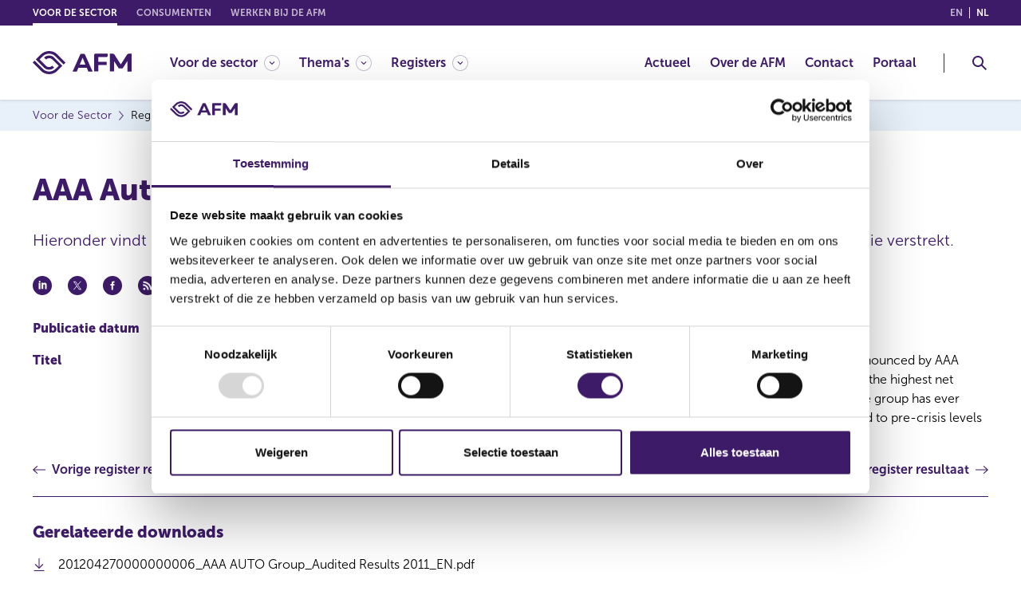

--- FILE ---
content_type: text/html; charset=utf-8
request_url: https://www.afm.nl/nl-nl/sector/registers/meldingenregisters/openbaarmaking-voorwetenschap/details?id=201204270000000006
body_size: 53914
content:



<!DOCTYPE html>

<html lang="nl">
    <head>
        <meta charset="UTF-8" />
<meta http-equiv="X-UA-Compatible" content="IE=edge" />
<meta name="viewport" content="width=device-width, initial-scale=1, minimum-scale=1, maximum-scale=2.0, user-scalable=yes, shrink-to-fit=no" />


    <title>Resultaat uit register openbaarmaking voorwetenschap</title>

        <meta name="description" content="Resultaat uit register openbaarmaking voorwetenschap" />
    <meta name="copyright" content="&#169;2022 AFM" />
        <meta name="thumbnail" content="https://www.afm.nl/~/profmedia/project/common/afm-logo.svg" />
    <meta name="robots" content="index,follow" />

    <meta property="og:locale" content="nl-NL" />
        <meta property="og:locale:alternate" content="en" />
        <meta property="og:title" content="Resultaat uit register openbaarmaking voorwetenschap" />
        <meta property="og:type" content="website" />
        <meta property="og:url" content="https://www.afm.nl/nl-nl/sector/registers/meldingenregisters/openbaarmaking-voorwetenschap/details?id=201204270000000006" />
            <meta property="og:image" content="https://www.afm.nl/~/profmedia/project/common/afm-logo.svg" />
        <meta property="og:description" content="Resultaat uit register openbaarmaking voorwetenschap" />

<!-- Proprietà Apple -->
<meta name="format-detection" content="telephone=no" />
<meta name="mobile-web-app-capable" content="yes" />
<meta name="apple-mobile-web-app-capable" content="yes" />
<meta name="apple-mobile-web-app-status-bar-style" content="black-translucent" />

        
<!-- Favicon -->
<link rel="icon" type="image/png" href="/images/global/favicon.png" />
<link rel="apple-touch-icon" href="/images/global/touch-icon-iphone.png" />
<link rel="apple-touch-icon" sizes="152x152" href="/images/global/touch-icon-ipad.png" />
<link rel="apple-touch-icon" sizes="180x180" href="/images/global/touch-icon-iphone-retina.png" />
<link rel="apple-touch-icon" sizes="167x167" href="/images/global/touch-icon-ipad-retina.png" />

<!-- Link ai css -->
<link rel="stylesheet" href="https://cdn.jsdelivr.net/npm/bootstrap@4.6.1/dist/css/bootstrap.min.css" integrity="sha384-zCbKRCUGaJDkqS1kPbPd7TveP5iyJE0EjAuZQTgFLD2ylzuqKfdKlfG/eSrtxUkn" crossorigin="anonymous"><!-- Bootstrap -->
<link rel="stylesheet" href="https://cdn.jsdelivr.net/npm/bootstrap-select@1.13.14/dist/css/bootstrap-select.min.css" integrity="sha384-2SvkxRa9G/GlZMyFexHk+WN9p0n2T+r38dvBmw5l2/J3gjUcxs9R1GwKs0seeSh3" crossorigin="anonymous"><!-- Bootstrap Select -->
<link rel="stylesheet" href="https://cdn.jsdelivr.net/npm/css-skeletons@1.0.3/css/css-skeletons.min.css" integrity="sha384-DIhI0trj4IhUnSvGgPoUyGxFZr96Ov0wD+89GywCDBFSn7hxzLC8r4ellyVsnYYb" crossorigin="anonymous"><!-- skeleton -->

<link href="/bundles/styles/global.css?v=TeKVOgs7RrwHOLt_PsfMez7sHomoHmQNTIALOydqZck1" rel="stylesheet"/>

<link href="/bundles/styles/print.css?v=9qqOfC_-HgNyPBbo1etzMdgDXzuQk8CKL9iNmy-usFQ1" rel="stylesheet"/>

<link rel="stylesheet" href="/bundles/styles/global.tablet.css?v=oI856EnE-gxXGU3tgrWbKf_OsOlmu-Fi3Fi0-iNBq0M1" media="screen and (min-width: 768px)" />

<link rel="stylesheet" href="/bundles/styles/global.desktop.css?v=X9RKIBGuofPIW-H8usSq-0U0YeqK4gJQdf_67FU_s0U1" media="screen and (min-width: 1200px)" />

<link href="/bundles/styles/style.css?v=l1tIazGOlaOfE9yTg2GpusgVyYLuarXAzFwHZgekivk1" rel="stylesheet"/>


                    
<link rel="alternate" hreflang="en" href="/en/sector/registers/meldingenregisters/openbaarmaking-voorwetenschap/details" />
            
            
<link rel="alternate" hreflang="nl-NL" href="/nl-nl/sector/registers/meldingenregisters/openbaarmaking-voorwetenschap/details" />
            


<link rel="alternate" hreflang="x-default" href="/en/sector/registers/meldingenregisters/openbaarmaking-voorwetenschap/details" />

        

<link rel="canonical" href="/nl-nl/sector/registers/meldingenregisters/openbaarmaking-voorwetenschap/details" />



<!-- Siteimprove -->
<script async src="https://siteimproveanalytics.com/js/siteanalyze_6005797.js" data-cookieconsent="statistics" type="text/plain"></script>


<script id="Cookiebot" src="https://consent.cookiebot.com/uc.js" data-cbid="bab72bb8-12d8-4ae3-becb-a84c59ddb158" data-blockingmode="auto" type="text/javascript"></script>


        <!-- Latest compiled and minified JavaScript -->
        
        
        

        
        


        

    <script data-cookieconsent="ignore" type="application/ld+json">
    {
        "@context":"http://schema.org",
        "@type" : "WebSite"
    ,"image":"https://www.afm.nl/~/profmedia/project/common/afm-logo.svg"
        ,"name":"Resultaat uit register openbaarmaking voorwetenschap"
        ,"description":"Resultaat uit register openbaarmaking voorwetenschap"
    }
    </script>

    </head>

    <body itemscope itemtype="http://schema.org/WebPage" class="">
        <div class="cc-page">
            


<header class="cc-header" itemtype="http://schema.org/WPHeader">
    <a href="#skipcontent" class="cc-gotocontent cc-visibility-hidden">Go to content</a>
    <div class="cc-header__top">
        <div class="container">
            <div class="cc-header__top__section">
                

<ul class="cc-header__top__languages">
    <li class="cc-header__top__languages__item">
        <a href="javascript:void(null);" onclick="return SwitchToLanguage('en', 'nl-NL', '/en/sector/registers/meldingenregisters/openbaarmaking-voorwetenschap/details/' + '/?id=201204270000000006')" class="cc-header__top__languages__link ">en <span class="cc-visibility-hidden">(English)</span></a>
    </li>
    <li class="cc-header__top__languages__item">
        <a href="javascript:void(null);" onclick="return SwitchToLanguage('nl-NL', 'nl-NL', '/nl-nl/sector/registers/meldingenregisters/openbaarmaking-voorwetenschap/details/' + '/?id=201204270000000006')" class="cc-header__top__languages__link cc-header__top__languages__link--active">nl <span class="cc-visibility-hidden">(Nederlands (Nederland))</span></a>
    </li>
</ul>

                


<nav class="cc-header__top__domain" itemscope itemtype="http://www.schema.org/SiteNavigationElement" aria-label="domeinlinks">
    <div class="cc-header__top__domain__items__wrp">
        <ul class="cc-header__top__domain__items">
                    <li class="cc-header__top__domain__item cc-header__top__domain__item--active js-header-dropdown">
                            <a href="javascript:void(null);" class="cc-header__top__domain__link" itemprop="url"><span itemprop="name">Voor de sector</span></a>
                    </li>
                    <li class="cc-header__top__domain__item ">
                            <a href="/nl-nl/consumenten" class="cc-header__top__domain__link" itemprop="url"><span itemprop="name">Consumenten</span></a>
                    </li>
                    <li class="cc-header__top__domain__item ">
                            <a href="https://werkenbijdeafm.nl" class="cc-header__top__domain__link" itemprop="url"><span itemprop="name">Werken bij de AFM</span></a>
                    </li>
        </ul>
    </div>
</nav>
            </div>
        </div>
    </div>

    <div class="cc-header__main">
        <div class="container">
            <div class="cc-header__main__section">
                <div class="cc-header__main__logo">
                        <a href=/nl-nl/sector class="cc-header__main__logo__link" aria-label="AFM thuis">
                            <img class="cc-svg-icon" src="~/profmedia/project/common/afm-logo.svg" alt="AFM" title="AFM" />
                        </a>
                </div>

                <div class="cc-header__main__navigation">
                    


<nav class="cc-navigation" id="wcag-menu" itemscope itemtype="http://www.schema.org/SiteNavigationElement" aria-label="Hoofdmenu">
        <div class="cc-navigation__section">
            <ul class="cc-navigation__list" role="menu">

                    <li class="cc-navigation__item cc-navigation__item--has-child" role="menuitem">
                            <a href="javascript:void(null);" class="cc-navigation__item__link " itemprop="url" aria-controls="wcag-megamenu-{FE6736A1-67FA-41E1-9A16-EF26B9BC9241}" aria-haspopup="true" aria-expanded="false" aria-label="Voor de sector"><span itemprop="name">Voor de sector</span></a>

                            <div class="cc-megamenu" id="wcag-megamenu-{FE6736A1-67FA-41E1-9A16-EF26B9BC9241}">
                                <div class="container">
                                    <button class="cc-megamenu__back js-megamenu__back">Voor de sector</button>

                                        <div class="cc-megamenu__row">
                                                <div class="cc-megamenu__col">
                                                    <ul role="menu">
                                                                <li role="menuitem">
                                                                    <a href="/nl-nl/sector/accountantsorganisaties" class="cc-megamenu__item" itemprop="url"><span itemprop="name">Accountantsorganisaties</span></a>
                                                                </li>
                                                                <li role="menuitem">
                                                                    <a href="/nl-nl/sector/auditcommissies" class="cc-megamenu__item" itemprop="url"><span itemprop="name">Auditcommissies</span></a>
                                                                </li>
                                                                <li role="menuitem">
                                                                    <a href="/nl-nl/sector/aanbieders-beleggingsobjecten" class="cc-megamenu__item" itemprop="url"><span itemprop="name">Aanbieders beleggingsobjecten</span></a>
                                                                </li>
                                                                <li role="menuitem">
                                                                    <a href="/nl-nl/sector/adviseurs-bemiddelaars-en-gevolmachtigde-agenten" class="cc-megamenu__item" itemprop="url"><span itemprop="name">Adviseurs, bemiddelaars &amp; gevolmachtigde agenten</span></a>
                                                                </li>
                                                                <li role="menuitem">
                                                                    <a href="/nl-nl/sector/banken-en-verzekeraars" class="cc-megamenu__item" itemprop="url"><span itemprop="name">Banken &amp; verzekeraars</span></a>
                                                                </li>
                                                                <li role="menuitem">
                                                                    <a href="/nl-nl/sector/beleggingsondernemingen" class="cc-megamenu__item" itemprop="url"><span itemprop="name">Beleggingsondernemingen</span></a>
                                                                </li>
                                                                <li role="menuitem">
                                                                    <a href="/nl-nl/sector/beleggingsinstellingen" class="cc-megamenu__item" itemprop="url"><span itemprop="name">Beleggingsinstellingen</span></a>
                                                                </li>
                                                                <li role="menuitem">
                                                                    <a href="/nl-nl/sector/bewaarders" class="cc-megamenu__item" itemprop="url"><span itemprop="name">Bewaarders</span></a>
                                                                </li>
                                                                <li role="menuitem">
                                                                    <a href="/nl-nl/sector/caribisch-nederland" class="cc-megamenu__item" itemprop="url"><span itemprop="name">Caribisch Nederland</span></a>
                                                                </li>
                                                                <li role="menuitem">
                                                                    <a href="/nl-nl/sector/crowdfundingplatformen" class="cc-megamenu__item" itemprop="url"><span itemprop="name">Crowdfundingplatformen</span></a>
                                                                </li>
                                                    </ul>
                                                </div>

                                                <div class="cc-megamenu__col">
                                                    <ul role="menu">
                                                                <li role="menuitem">
                                                                    <a href="/nl-nl/sector/cryptopartijen" class="cc-megamenu__item" itemprop="url"><span itemprop="name">Cryptopartijen</span></a>
                                                                </li>
                                                                <li role="menuitem">
                                                                    <a href="/nl-nl/sector/datarapporteringsdienstverleners" class="cc-megamenu__item" itemprop="url"><span itemprop="name">Datarapporteringsdienstverleners</span></a>
                                                                </li>
                                                                <li role="menuitem">
                                                                    <a href="/nl-nl/sector/effectenuitgevende-ondernemingen" class="cc-megamenu__item" itemprop="url"><span itemprop="name">Effectenuitgevende ondernemingen</span></a>
                                                                </li>
                                                                <li role="menuitem">
                                                                    <a href="/nl-nl/sector/handels--en-afwikkelplatformen" class="cc-megamenu__item" itemprop="url"><span itemprop="name">Handels- en afwikkelplatformen</span></a>
                                                                </li>
                                                                <li role="menuitem">
                                                                    <a href="/nl-nl/sector/incassobureaus" class="cc-megamenu__item" itemprop="url"><span itemprop="name">Incassobureaus</span></a>
                                                                </li>
                                                                <li role="menuitem">
                                                                    <a href="/nl-nl/sector/kredietaanbieders" class="cc-megamenu__item" itemprop="url"><span itemprop="name">Kredietaanbieders</span></a>
                                                                </li>
                                                                <li role="menuitem">
                                                                    <a href="/nl-nl/sector/kredietservicers-en-kredietkopers" class="cc-megamenu__item" itemprop="url"><span itemprop="name">Kredietservicers en kredietkopers</span></a>
                                                                </li>
                                                                <li role="menuitem">
                                                                    <a href="/nl-nl/sector/pensioenuitvoerders" class="cc-megamenu__item" itemprop="url"><span itemprop="name">Pensioenuitvoerders</span></a>
                                                                </li>
                                                                <li role="menuitem">
                                                                    <a href="/nl-nl/sector/partijen-bij-otc-derivaten-emir" class="cc-megamenu__item" itemprop="url"><span itemprop="name">Partijen bij OTC-derivaten (EMIR)</span></a>
                                                                </li>
                                                    </ul>
                                                </div>
                                        </div>
                                </div>
                            </div>
                    </li>
                    <li class="cc-navigation__item cc-navigation__item--has-child" role="menuitem">
                            <a href="javascript:void(null);" class="cc-navigation__item__link " itemprop="url" aria-controls="wcag-megamenu-{1FE955BA-F0F8-49CD-BEE9-ABA263E04D14}" aria-haspopup="true" aria-expanded="false" aria-label="Thema's"><span itemprop="name">Thema&#39;s</span></a>

                            <div class="cc-megamenu" id="wcag-megamenu-{1FE955BA-F0F8-49CD-BEE9-ABA263E04D14}">
                                <div class="container">
                                    <button class="cc-megamenu__back js-megamenu__back">Thema&#39;s</button>

                                        <div class="cc-megamenu__row">
                                                <div class="cc-megamenu__col">
                                                    <ul role="menu">
                                                                <li role="menuitem">
                                                                    <a href="/nl-nl/sector/themas/verplichtingen-voor-ondernemingen" class="cc-megamenu__item" itemprop="url"><span itemprop="name">Verplichtingen voor ondernemingen</span></a>
                                                                </li>
                                                                <li role="menuitem">
                                                                    <a href="/nl-nl/sector/themas/dienstverlening-aan-consumenten" class="cc-megamenu__item" itemprop="url"><span itemprop="name">Dienstverlening aan consumenten</span></a>
                                                                </li>
                                                                <li role="menuitem">
                                                                    <a href="/nl-nl/sector/themas/digitalisering" class="cc-megamenu__item" itemprop="url"><span itemprop="name">Digitalisering</span></a>
                                                                </li>
                                                                <li role="menuitem">
                                                                    <a href="/nl-nl/sector/themas/duurzaamheid" class="cc-megamenu__item" itemprop="url"><span itemprop="name">Duurzaamheid</span></a>
                                                                </li>
                                                                <li role="menuitem">
                                                                    <a href="/nl-nl/sector/themas/marktmisbruik" class="cc-megamenu__item" itemprop="url"><span itemprop="name">Marktmisbruik</span></a>
                                                                </li>
                                                    </ul>
                                                </div>

                                                <div class="cc-megamenu__col">
                                                    <ul role="menu">
                                                                <li role="menuitem">
                                                                    <a href="/nl-nl/sector/themas/toetsingen" class="cc-megamenu__item" itemprop="url"><span itemprop="name">Toetsingen</span></a>
                                                                </li>
                                                                <li role="menuitem">
                                                                    <a href="/nl-nl/sector/themas/beurzen-en-effecten" class="cc-megamenu__item" itemprop="url"><span itemprop="name">Beurzen en effecten</span></a>
                                                                </li>
                                                                <li role="menuitem">
                                                                    <a href="/nl-nl/sector/themas/belangrijke-europese-wet--en-regelgeving" class="cc-megamenu__item" itemprop="url"><span itemprop="name">(Europese) wet- en regelgeving</span></a>
                                                                </li>
                                                                <li role="menuitem">
                                                                    <a href="/nl-nl/sector/themas/over-het-toezicht-en-beleid-van-de-afm" class="cc-megamenu__item" itemprop="url"><span itemprop="name">Over het toezicht en beleid van de AFM</span></a>
                                                                </li>
                                                                <li role="menuitem">
                                                                    <a href="/nl-nl/sector/themas/melden-misstanden-en-incidenten" class="cc-megamenu__item" itemprop="url"><span itemprop="name">Melden misstanden en incidenten</span></a>
                                                                </li>
                                                    </ul>
                                                </div>
                                        </div>
                                </div>
                            </div>
                    </li>
                    <li class="cc-navigation__item cc-navigation__item--has-child" role="menuitem">
                            <a href="javascript:void(null);" class="cc-navigation__item__link " itemprop="url" aria-controls="wcag-megamenu-{A1419AD9-2286-459F-ADC7-9A3E41235969}" aria-haspopup="true" aria-expanded="false" aria-label="Registers"><span itemprop="name">Registers</span></a>

                            <div class="cc-megamenu" id="wcag-megamenu-{A1419AD9-2286-459F-ADC7-9A3E41235969}">
                                <div class="container">
                                    <button class="cc-megamenu__back js-megamenu__back">Registers</button>

                                        <div class="cc-megamenu__row">
                                                <div class="cc-megamenu__col">
                                                    <ul role="menu">
                                                                <li role="menuitem">
                                                                    <a href="/nl-nl/sector/registers" class="cc-megamenu__item" itemprop="url"><span itemprop="name">Registers</span></a>
                                                                </li>
                                                                <li role="menuitem">
                                                                    <a href="/nl-nl/sector/registers/recente-meldingen" class="cc-megamenu__item" itemprop="url"><span itemprop="name">Recente meldingen</span></a>
                                                                </li>
                                                                <li role="menuitem">
                                                                    <a href="/nl-nl/sector/registers/vergunningenregisters" class="cc-megamenu__item" itemprop="url"><span itemprop="name">Vergunningenregisters</span></a>
                                                                </li>
                                                                <li role="menuitem">
                                                                    <a href="/nl-nl/sector/registers/meldingenregisters" class="cc-megamenu__item" itemprop="url"><span itemprop="name">Meldingenregisters</span></a>
                                                                </li>
                                                                <li role="menuitem">
                                                                    <a href="https://www.dnb.nl/openbaar-register/" class="cc-megamenu__item" itemprop="url"><span itemprop="name">Registers DNB</span></a>
                                                                </li>
                                                                <li role="menuitem">
                                                                    <a href="/nl-nl/sector/registers/afm-update-service" class="cc-megamenu__item" itemprop="url"><span itemprop="name">Update service</span></a>
                                                                </li>
                                                    </ul>
                                                </div>

                                        </div>
                                </div>
                            </div>
                    </li>
            </ul>
        </div>

        <div class="cc-navigation__section cc-navigation__section--right">
            <ul class="cc-navigation__list" role="menu">

                    <li class="cc-navigation__item " role="menuitem">
                            <a href="/nl-nl/sector/actueel" class="cc-navigation__item__link" itemprop="url" ><span itemprop="name">Actueel</span></a>
                                            </li>
                    <li class="cc-navigation__item " role="menuitem">
                            <a href="/nl-nl/over-de-afm" class="cc-navigation__item__link" itemprop="url" ><span itemprop="name">Over de AFM</span></a>
                                            </li>
                    <li class="cc-navigation__item " role="menuitem">
                            <a href="/nl-nl/contact" class="cc-navigation__item__link" itemprop="url" ><span itemprop="name">Contact</span></a>
                                            </li>
                    <li class="cc-navigation__item " role="menuitem">
                            <a href="https://portaal.afm.nl/" class="cc-navigation__item__link" itemprop="url" ><span itemprop="name">Portaal</span></a>
                                            </li>
            </ul>
        </div>
</nav>
                </div>


<div class="cc-header__main__search">
    <button class="cc-header-search-button js-header-search-button" aria-haspopup="true" aria-expanded="false" aria-controls="wcag-search" aria-label="Toggle Zoeken">
        <img class="cc-svg-icon" src="/images/icons/search.svg" alt="Header zoeken" title="Header zoeken" />
        <img class="cc-svg-icon cc-svg-icon--close" src="/images/icons/close.svg" alt="Zoekopdracht sluiten" title="Zoekopdracht sluiten" aria-hidden="true" />
    </button>
    <div class="cc-header-search" aria-label="Zoeken" id="wcag-search">
        <button class="cc-header-search__back js-header-search__back">Zoeken</button>
        <div class="container">
            <div class="cc-header-search__row">
                <div class="cc-header-search__col">
                    <span class="cc-header-search__title-search">Waar bent u naar op zoek?</span>
                    <form name="headerSearchForm"
                          id="headerSearchForm"
                          role="search"
                          data-context-language="nl-NL" 
                          data-context-item-id="{FB94A1D1-EE14-4103-B6CA-02AD6EC9D8B6}">
                        <fieldset>
                            <legend class="cc-visibility-hidden">Zoeken</legend>
                            <div class="cc-form-group">
                                <div class="cc-content-input">
                                    <label class="cc-label cc-visibility-hidden" for="searchHeaderInputTerm">Zoeken</label>
                                    <input class="cc-input cc-input--datalist" name="searchHeaderInputTerm" id="searchHeaderInputTerm" type="text" placeholder="Zoeken"
                                           autocomplete="off" list="searchHeaderSuggestList" />
                                    <datalist id="searchHeaderSuggestList">
                                    </datalist>
                                    <button class="cc-button-input" id="searchHeaderSubmitButton">
                                        <img class="cc-svg-icon cc-icon" src="/images/icons/search.svg" alt="Header zoekbox" title="Header zoekbox" />
                                    </button>
                                </div>
                            </div>
                            <div class="cc-form-group cc-form-group--radio">
                                <div class="cc-content-radio">
                                    <div class="cc-items">
                                        <div class="cc-item">
                                            <input name="searchHeaderTypeRadio" type="radio" class="cc-radio with-gap" id="searchHeaderTypeRadio1" checked="checked"
                                                   data-search-type="global"
                                                   data-search-url="/nl-nl/zoek" />
                                            <label for="searchHeaderTypeRadio1">Zoeken binnen de website</label>
                                        </div>
                                        <div class="cc-item">
                                            <input name="searchHeaderTypeRadio" type="radio" class="cc-radio with-gap" id="searchHeaderTypeRadio2"
                                                   data-search-type="register"
                                                   data-search-url="/nl-nl/sector/registers/zoek" />
                                            <label for="searchHeaderTypeRadio2">Zoeken binnen de registers</label>
                                        </div>
                                    </div>
                                </div>
                            </div>
                        </fieldset>
                    </form>
                </div>
                <div class="cc-header-search__col cc-header-search__col--results">
                    <span class="cc-header-search__title-results">Veel gezocht</span>
                    <div class="cc-header-search__col__row">
                            <div class="cc-header-search__col__row__col">
                                <ul>
                                        <li>
                                            <a href="/nl-nl/sector/themas/duurzaamheid" class="cc-header-search__item cc-simple-link  " itemprop="url">
                                                <span itemprop="name">Duurzaamheid</span>
                                            </a>
                                        </li>
                                        <li>
                                            <a href="/nl-nl/over-de-afm/verslaglegging" class="cc-header-search__item cc-simple-link  " itemprop="url">
                                                <span itemprop="name">Jaarverslag en AFM agenda</span>
                                            </a>
                                        </li>
                                        <li>
                                            <a href="/nl-nl/sector/themas/over-het-toezicht-en-beleid-van-de-afm" class="cc-header-search__item cc-simple-link  " itemprop="url">
                                                <span itemprop="name">Over het toezicht van de AFM</span>
                                            </a>
                                        </li>
                                </ul>
                            </div>
                            <div class="cc-header-search__col__row__col">
                                <ul>
                                        <li>
                                            <a href="/nl-nl/consumenten/waarschuwingen" class="cc-header-search__item cc-simple-link  " itemprop="url">
                                                <span itemprop="name">Waarschuwingen</span>
                                            </a>
                                        </li>
                                        <li>
                                            <a href="/nl-nl/sector/themas/melden-misstanden-en-incidenten" class="cc-header-search__item cc-simple-link  " itemprop="url">
                                                <span itemprop="name">Melden misstanden en incidenten</span>
                                            </a>
                                        </li>
                                        <li>
                                            <a href="/nl-nl/contact" class="cc-header-search__item cc-simple-link  " itemprop="url">
                                                <span itemprop="name">Contact met de AFM</span>
                                            </a>
                                        </li>
                                </ul>
                            </div>
                    </div>
                </div>
            </div>
        </div>
    </div>
</div>                <div class="cc-header__main__hamburger">
                    <button class="cc-header-hamburger-button js-header-hamburger-button" aria-haspopup="true" aria-expanded="false" aria-controls="wcag-menu" aria-label="Menu wisselen">
                        <img class="cc-svg-icon cc-svg-icon--menu" src="/images/icons/menu.svg" alt="Menu" title="Menu" />
                        <img class="cc-svg-icon cc-svg-icon--close" src="/images/icons/close.svg" alt="Menu Sluiten" title="Menu Sluiten" aria-hidden="true" />
                    </button>
                </div>
            </div>
        </div>
    </div>
</header>

            <main id="main-content">
                <!-- Layout for page type: Section Big -->
<main class="cc-page__content cc-page__content--section-big">
    <div id="skipcontent"></div>
    

<div class="cc-breadcrumbs">
    <div class="container">
        <nav aria-label="paneermeel">
            <ul class="cc-breadcrumbs-list" itemscope="" itemtype="http://schema.org/BreadcrumbList">
                    <li itemprop="itemListElement" itemscope="" itemtype="http://schema.org/ListItem">
                        <a href="/nl-nl/sector" itemprop="item" class="cc-breadcrumb-link">
                            <span itemprop="name">Voor de Sector</span>
                        </a>
                        <meta itemprop="position" content="0">
                    </li>
                    <li itemprop="itemListElement" itemscope="" itemtype="http://schema.org/ListItem">
                        <a href="/nl-nl/sector/registers" itemprop="item" class="cc-breadcrumb-link">
                            <span itemprop="name">Registers</span>
                        </a>
                        <meta itemprop="position" content="2">
                    </li>
                    <li itemprop="itemListElement" itemscope="" itemtype="http://schema.org/ListItem">
                        <a href="/nl-nl/sector/registers/meldingenregisters" itemprop="item" class="cc-breadcrumb-link">
                            <span itemprop="name">Meldingenregisters</span>
                        </a>
                        <meta itemprop="position" content="3">
                    </li>
                    <li itemprop="itemListElement" itemscope="" itemtype="http://schema.org/ListItem">
                        <a href="/nl-nl/sector/registers/meldingenregisters/openbaarmaking-voorwetenschap" itemprop="item" class="cc-breadcrumb-link">
                            <span itemprop="name">Openbaarmaking voorwetenschap</span>
                        </a>
                        <meta itemprop="position" content="4">
                    </li>
                    <li itemprop="itemListElement" itemscope="" itemtype="http://schema.org/ListItem">
                        <a href="/nl-nl/sector/registers/meldingenregisters/openbaarmaking-voorwetenschap/details" itemprop="item" class="cc-breadcrumb-link">
                            <span itemprop="name">Resultaat uit register openbaarmaking voorwetenschap</span>
                        </a>
                        <meta itemprop="position" content="5">
                    </li>
            </ul>
        </nav>
    </div>
</div>
    <div class="container">
        


        <div class="cc-layout cc-layout--1-col-big">
            <div class="cc-layout-col cc-layout-col--single">
                    <div class="cc-col-huge">
        <!DOCTYPE html>

<html lang="nl">
<head>
    <title> AAA Auto Group N.V.</title>
</head>
<body>
    <div class="cc-em cc-em--intro-text">
        <div class="cc-content-text">
            <h1>
                AAA Auto Group N.V.
            </h1>
            <p> <p>Hieronder vindt u informatie uit het register openbaarmaking voorwetenschap. Deze informatie is door de organisatie verstrekt.</p>  </p>
        </div>

    </div>

    

<div class="cc-em cc-em--sharing">
    <div class="cc-em--sharing__wrp">
        <button class="cc-em--sharing__social linkedin-share">
            <img src="/images/icons/linkedin.svg" alt="Linkedin delen" />
        </button>
        <button class="cc-em--sharing__social tw-share">
            <img src="/images/icons/twitter.svg" alt="Deel Twitter" />
        </button>
        <button class="cc-em--sharing__social fb-share">
            <img src="/images/icons/facebook.svg" alt="Deel Facebook" />
        </button>
        <button class="cc-em--sharing__social">
            <img src="/images/icons/feed.svg" alt="RSS delen" />
        </button>
        <button class="cc-em--sharing__social cc-mobile-only share-whatsapp" data-url="https://www.afm.nl/nl-nl/sector/registers/meldingenregisters/openbaarmaking-voorwetenschap/details?id=200806030000000021">
            <img src="/images/icons/whatsapp.svg" alt="Whatsapp delen" />
        </button>
        <button class="cc-em--sharing__social share-mail" data-email-subject="Interessant artikel op AFM.nl: Resultaat uit register openbaarmaking voorwetenschap" data-email-body="Ik wil je graag wijzen op het volgende interessante artikel van de AFM: https://www.afm.nl/nl-nl/sector/registers/meldingenregisters/openbaarmaking-voorwetenschap/details?id=200806030000000021" >
            <img src="/images/icons/email.svg" alt="E-mail delen" />
        </button>
    </div>
</div>

    


        <div class="cc-em cc-em--detail-list cc-em cc-em--detail-list--double">
            <div class="cc-em--detail-list__items">
                <div class="row">
                            <div class="col-12 col-sm-6">
                                <div class="cc-em--detail-list__item">
                                    <span class="cc-em--detail-list__label">Publicatie datum</span>
                                    <span class="cc-em--detail-list__value">
                                            <span>27 apr 2012 - 08:02</span>
                                    </span>

                                </div>
                            </div>
                            <div class="col-12 col-sm-6">
                                <div class="cc-em--detail-list__item">
                                    <span class="cc-em--detail-list__label">Statutaire naam</span>
                                    <span class="cc-em--detail-list__value">
                                            <span>AAA Auto Group N.V.</span>
                                    </span>

                                </div>
                            </div>
                            <div class="col-12 col-sm-6">
                                <div class="cc-em--detail-list__item">
                                    <span class="cc-em--detail-list__label">Titel</span>
                                    <span class="cc-em--detail-list__value">
                                            <span>AAA AUTO Group Reports Audited Consolidated Financial Results for 2011</span>
                                    </span>

                                </div>
                            </div>
                            <div class="col-12 col-sm-6">
                                <div class="cc-em--detail-list__item">
                                    <span class="cc-em--detail-list__label">Bericht</span>
                                    <span class="cc-em--detail-list__value">
                                            <span>The audited financial results announced by AAA Auto Group N.V. today confirm the highest net income and operating profit the group has ever achieved, even when compared to pre-crisis levels</span>
                                    </span>

                                </div>
                            </div>


                </div>
            </div>
        </div>

        <div class="cc-em cc-em--page-navigation">
            <div class="cc-em--page-navigation__items">
                <div class="cc-em--page-navigation__item cc-em--page-navigation__item--prev">
                    <a href="/nl-nl/sector/registers/meldingenregisters/openbaarmaking-voorwetenschap/details?id=201204270000000007" class="cc-em--page-navigation__label "> <span>Vorige register resultaat</span></a>
                </div>
                <div class="cc-em--page-navigation__item cc-em--page-navigation__item--next">
                    <a href="/nl-nl/sector/registers/meldingenregisters/openbaarmaking-voorwetenschap/details?id=201204270000000005" class="cc-em--page-navigation__label "> <span>Volgende register resultaat</span></a>
                </div>
            </div>
        </div>

    <div class="cc-em cc-em--table">
        <div class="cc-em--table__wrp">
            <div class="cc-content-table">

                    <div class="cc-em cc-em--export-links">
                        <h2 class="cc-h3">Gerelateerde downloads</h2>
                        <div class="cc-em--export-links__items">

                                <div class="cc-em--export-links__item">
                                    <a href="/downloadregisterfile.aspx?type=openbaarmaking-voorwetenschap&amp;enc=7Rpj0BBaMD5lzfwUlyQ9TIe+XbKYS1JE7+GVfXY2PxNqAT3NVNKp3QCQcI2WUb5gS/PYmhvg5EA+E7FpgiengZj0NLAMUDbP/oPnUtKH27VA0/CZGu7E4hLGdYYwwWpd265V7/JvB2EdGmhkDgUdG7348Txp0lrRc8CFkE26qysbariLw5NJJROsKvgE5XCZDUW141yKeJdXssXYPWdodJMj5XxNsjVuzDSWdRvl3aOM3nVE3kLhVIpL3wiX/sme5hYrJG96Ye/K/F+un8YD2ZLRHNjfnOnxmqUNrc54rLmfiGLS/Jfdn0aNFdhZnykrcodH4vny7gjVnKwg5xq2MY64skXYxeILVNyymz7kLYA=" class="cc-simple-link cc-simple-link--download" target="_blank">201204270000000006_AAA AUTO Group_Audited Results 2011_EN.pdf <span class="cc-visibility-hidden">(opens in a new window)</span></a>
                                </div>
                                <div class="cc-em--export-links__item">
                                    <a href="/downloadregisterfile.aspx?type=openbaarmaking-voorwetenschap&amp;enc=7Rpj0BBaMD5lzfwUlyQ9TIe+XbKYS1JE7+GVfXY2PxNqAT3NVNKp3QCQcI2WUb5gS/PYmhvg5EA+E7FpgiengZj0NLAMUDbP/oPnUtKH27VA0/CZGu7E4hLGdYYwwWpd265V7/[base64]/HeNjMPlqDE462amIbRUWQNIo0eU7NpjI7a1ut" class="cc-simple-link cc-simple-link--download" target="_blank">201204270000000006_AAA_AUTO_GROUP_FactsFigures_2011_Q4_FY_Audited.pdf <span class="cc-visibility-hidden">(opens in a new window)</span></a>
                                </div>
                        </div>
                    </div>

            </div>


                <p class="cc-em--table__note"> Datum laatste update: 10 november 2025</p>


        </div>
    </div>

</body>
</html>

    </div>

            </div>
        </div>
    </div>
</main>
<!-- End Layout -->
            </main>
            
            <div class="container">
                <nav id="error-summary"
                     class="cc-error-summary container"
                     aria-labelledby="error-summary-title"
                     role="alert"
                     aria-live="polite"
                     tabindex="-1"
                     hidden>
                    <h2 id="error-summary-title">Er zijn fouten in uw formulier:</h2>
                    <ul id="error-summary-list" class="cc-error-summary__list"></ul>
                </nav>
            </div>
            

<footer class="cc-footer" itemscope itemtype="http://schema.org/WPFooter">
    <div class="container">
        <div class="cc-footer__main">
            <div class="cc-footer__row">
                <div class="cc-footer__col cc-footer__col--1">
                        <nav class="cc-footer__items" itemscope itemtype="http://www.schema.org/SiteNavigationElement" aria-label="voettekst link 1">
                            <ul class="cc-footer__link-items">
                                    <li>
                                            <a href="https://afm.archiefweb.eu/#archive" class="cc-footer__link-item cc-simple-link" itemprop="url"><span itemprop="name">Archief</span></a>
                                    </li>
                                    <li>
                                            <a href="/nl-nl/over-de-afm" class="cc-footer__link-item cc-simple-link" itemprop="url"><span itemprop="name">Over de AFM</span></a>
                                    </li>
                                    <li>
                                            <a href="/nl-nl/contact" class="cc-footer__link-item cc-simple-link" itemprop="url"><span itemprop="name">Contact</span></a>
                                    </li>
                                    <li>
                                            <a href="https://werkenbijdeafm.nl" class="cc-footer__link-item cc-simple-link" itemprop="url"><span itemprop="name">Werken bij de AFM</span></a>
                                    </li>
                            </ul>
                        </nav>
                </div>
                <div class="cc-footer__col cc-footer__col--2">
                        <nav class="cc-footer__items" itemscope itemtype="http://www.schema.org/SiteNavigationElement" aria-label="voettekst link 2">
                            <ul class="cc-footer__link-items">
                                    <li>
                                            <a href="/nl-nl/over-de-afm/over-deze-website" class="cc-footer__link-item cc-simple-link" itemprop="url"><span itemprop="name">Over deze website</span></a>
                                    </li>
                                    <li>
                                            <a href="/nl-nl/over-de-afm/over-deze-website/privacy" class="cc-footer__link-item cc-simple-link" itemprop="url"><span itemprop="name">Privacy</span></a>
                                    </li>
                                    <li>
                                            <a href="/nl-nl/over-de-afm/over-deze-website/cookiebeleid" class="cc-footer__link-item cc-simple-link" itemprop="url"><span itemprop="name">Cookiebeleid</span></a>
                                    </li>
                            </ul>
                        </nav>
                </div>
                <div class="cc-footer__col cc-footer__col--3">
                    

    <ul class="cc-footer__social">
            <li class="cc-footer__social__item">
                <a href="https://twitter.com/AutoriteitFM" target="_blank" rel="noopener" aria-label="Twitter (opent in een nieuw venster)">
                    <img class="cc-svg-icon" src="/~/profmedia/feature/pagecontent/social-media/x.svg?h=600&amp;w=1200&amp;hash=50935501066F76E4B21E9A2EA17D06D3" alt="" title="" />
                </a>
            </li>
            <li class="cc-footer__social__item">
                <a href="https://www.facebook.com/AutoriteitFM" target="_blank" rel="noopener" aria-label="Facebook (opent in een nieuw venster)">
                    <img class="cc-svg-icon" src="/~/profmedia/feature/pagecontent/social-media/facebook.svg?h=600&amp;w=1200&amp;hash=ABF694336ABC0CCC705DC348A21C567B" alt="Volg ons op Facebook" title="Volg ons op Facebook" />
                </a>
            </li>
            <li class="cc-footer__social__item">
                <a href="https://www.linkedin.com/company/autoriteit-financiele-markten" target="_blank" rel="noopener" aria-label="Linkedin (opent in een nieuw venster)">
                    <img class="cc-svg-icon" src="/~/profmedia/feature/pagecontent/social-media/linkedin.svg?h=600&amp;w=1200&amp;hash=D0177F7F0E307C136F6A64847F930949" alt="Bekijk ons op LinkedIn" title="Bekijk ons op LinkedIn" />
                </a>
            </li>
            <li class="cc-footer__social__item">
                <a href="/nl-nl/rss-feed/nieuws-professionals" target="_blank" rel="noopener" aria-label="Feed (opent in een nieuw venster)">
                    <img class="cc-svg-icon" src="/~/profmedia/feature/pagecontent/social-media/feed.svg?h=600&amp;w=1200&amp;hash=8F0BDB885767D6262D226176AE853B97" alt="RSS" title="RSS" />
                </a>
            </li>
    </ul>

                </div>
                <div class="cc-footer__col cc-footer__col--4">

                    <div class="cc-footer__organization">
                            <div class="cc-footer__organization__logo">
                                <a href="/nl-nl/sector" aria-label="Voettekst AFM Home">
                                    <img class="cc-svg-icon" src="~/profmedia/project/common/afm-logo.svg" alt="AFM" title="AFM" />
                                </a>
                            </div>
                        <div class="cc-footer__organization__text">
                            <p><span style="background-color: #ffffff; color: #3e1b68;">De AFM maakt zich sterk voor eerlijke en transparante financiële markten. Als onafhankelijke gedragstoezichthouder dragen wij bij aan duurzaam financieel welzijn in Nederland.</span></p>
                        </div>
                    </div>
                </div>
                <div class="cc-footer__col cc-footer__col--5">
                    <small class="cc-footer__copyright">&copy; Copyright AFM 2025 - alle rechten voorbehouden</small>
                </div>
            </div>
        </div>
    </div>
</footer>
        </div>

        

        
<!-- JavaScript import -->
<script data-cookieconsent="ignore" type="text/javascript" src="https://code.jquery.com/jquery-3.6.0.min.js" integrity="sha384-vtXRMe3mGCbOeY7l30aIg8H9p3GdeSe4IFlP6G8JMa7o7lXvnz3GFKzPxzJdPfGK" crossorigin="anonymous"></script><!-- jQuery -->
<script data-cookieconsent="ignore" type="text/javascript">var jQueryNC = jQuery.noConflict();</script>
<script data-cookieconsent="ignore" type="text/javascript" src="https://cdn.jsdelivr.net/npm/bootstrap@4.6.1/dist/js/bootstrap.bundle.min.js" integrity="sha384-fQybjgWLrvvRgtW6bFlB7jaZrFsaBXjsOMm/tB9LTS58ONXgqbR9W8oWht/amnpF" crossorigin="anonymous"></script><!-- Bootstrap -->
<script data-cookieconsent="ignore" type="text/javascript" src="https://cdn.jsdelivr.net/npm/bootstrap-select@1.13.14/dist/js/bootstrap-select.min.js" integrity="sha384-SfMwgGnc3UiUUZF50PsPetXLqH2HSl/FmkMW/Ja3N2WaJ/fHLbCHPUsXzzrM6aet" crossorigin="anonymous"></script><!-- Bootstrap Select -->
<script data-cookieconsent="ignore" type="text/javascript" src="https://maxcdn.bootstrapcdn.com/js/ie10-viewport-bug-workaround.js" integrity="sha384-EZKKO3vHj6CHKQPIi5+Ubzvx7GjCAfgb/28vGjgly8qKb2DMq7V5D2o//Bjp9z03" crossorigin="anonymous"></script><!-- Bootstrap Workaround - Optional -->
<script data-cookieconsent="ignore" type="text/javascript" src="https://cdnjs.cloudflare.com/ajax/libs/slick-carousel/1.8.1/slick.min.js" integrity="sha384-YGnnOBKslPJVs35GG0TtAZ4uO7BHpHlqJhs0XK3k6cuVb6EBtl+8xcvIIOKV5wB+" crossorigin="anonymous"></script><!-- Slick Slider -->
<script data-cookieconsent="ignore" type="text/javascript" src="https://cdnjs.cloudflare.com/ajax/libs/moment.js/2.29.3/moment.min.js" integrity="sha384-VkYBpizY3H/V5eDF5oW+byIGs0i23IayoHzsEYFCrqG6RzlO3+GPSsQb4uG5cRDp" crossorigin="anonymous"></script><!-- Slick Slider -->


<script type='text/javascript' data-cookieconsent='ignore' src='/bundles/scripts/global.js?v=134CtB4-ifL2n0c5WpzoJmv7wHCt3vqOk5w8FTn1Scg1'></script>

<script type='text/javascript' data-cookieconsent='ignore' src='/bundles/scripts/body.js?v=ryio8zZVBLjvj8dveEvprJQ6bw-zJxT9GtsMK8N0rnk1'></script>


<!-- Optional -->
<!--[if lt IE 9]>
    <script data-cookieconsent="ignore" type="text/javascript" src="https://cdnjs.cloudflare.com/ajax/libs/html5shiv/3.7.3/html5shiv.min.js" integrity="sha384-qFIkRsVO/J5orlMvxK1sgAt2FXT67og+NyFTITYzvbIP1IJavVEKZM7YWczXkwpB" crossorigin="anonymous"></script>
    <script data-cookieconsent="ignore" type="text/javascript" src="https://cdnjs.cloudflare.com/ajax/libs/respond.js/1.4.2/respond.min.js" integrity="sha384-ZoaMbDF+4LeFxg6WdScQ9nnR1QC2MIRxA1O9KWEXQwns1G8UNyIEZIQidzb0T1fo" crossorigin="anonymous"></script>
<![endif]-->




</body>
</html>

--- FILE ---
content_type: text/css; charset=utf-8
request_url: https://www.afm.nl/bundles/styles/global.desktop.css?v=X9RKIBGuofPIW-H8usSq-0U0YeqK4gJQdf_67FU_s0U1
body_size: 25595
content:
@media(min-width:1200px){#skipcontent{top:0}a.cc-simple-link,button.cc-simple-link{padding-left:32px}a.cc-simple-link:before,button.cc-simple-link:before{transition:all .2s ease-in-out}a.cc-simple-link:hover:before,button.cc-simple-link:hover:before{left:8px}.cc-breadcrumbs{display:block;background:#e8f1fa}.cc-breadcrumbs .cc-breadcrumbs-list{display:block;text-align:left;font-size:0;overflow-x:auto;white-space:nowrap;-ms-overflow-style:none;scrollbar-width:none}.cc-breadcrumbs .cc-breadcrumbs-list::-webkit-scrollbar{display:none;width:0!important}.cc-breadcrumbs .cc-breadcrumbs-list li{display:inline-block;vertical-align:middle;font-family:"Museo Sans",sans-serif;font-weight:300;font-size:1.4rem;line-height:1.9rem;color:#000;text-align:left;padding:10px 18px 10px 0;margin-right:6px;position:relative}.cc-breadcrumbs .cc-breadcrumbs-list li:after{content:'';display:block;background:transparent;background-repeat:no-repeat;background-position:center center;background-image:url("data:image/svg+xml;charset=utf8, %3Csvg version='1.1' xmlns='http://www.w3.org/2000/svg' xmlns:xlink='http://www.w3.org/1999/xlink' x='0px' y='0px' viewBox='0 0 17.4 10.1' xml:space='preserve'%3E%3Cpolygon fill='%233E1B68' points='16,0 8.7,7.3 1.4,0 0,1.4 8.7,10.1 17.4,1.4'/%3E%3C/svg%3E");position:absolute;z-index:2;top:50%;right:0;margin-top:-6px;width:12px;height:12px;border:none;-webkit-transform:rotate(-90deg);transform:rotate(-90deg);opacity:.7}.cc-breadcrumbs .cc-breadcrumbs-list li .cc-breadcrumb-link:hover{text-decoration:underline}.cc-breadcrumbs .cc-breadcrumbs-list li:first-child{color:#3e1b68}.cc-breadcrumbs .cc-breadcrumbs-list li:last-child{pointer-events:none}.cc-breadcrumbs .cc-breadcrumbs-list li:last-child:after{display:none}.cc-header{position:relative;padding-top:0}.cc-header__top{position:relative;z-index:1}.cc-header__main--fixed{position:fixed;top:0;left:0;width:100%;z-index:2}.cc-header__main__search{display:block;width:56px;flex:0 0 56px;margin-left:auto;padding-left:32px;border-left:1px solid #3e1b68}.cc-header__main__search .cc-header-search-button{position:relative}.cc-header__main__search .cc-header-search-button:after{transition:all .2s ease-in-out;content:'';display:block;position:absolute;bottom:0;left:0;width:100%;height:1px;background:#3e1b68;z-index:1;opacity:0}.cc-header__main__search .cc-header-search-button:hover:after,.cc-header__main__search .cc-header-search-button:active:after,.cc-header__main__search .cc-header-search-button.cc-open:after,.cc-header__main__search .cc-header-search-button.cc-active:after{opacity:1}.cc-header__main__search .cc-header-search-button.cc-open .cc-svg-icon{display:block}.cc-header__main__search .cc-header-search-button.cc-open .cc-svg-icon--close{display:none}.cc-header__main__search .cc-header-search{position:absolute;top:100%;left:0;width:100vw;height:auto;overflow:visible;padding:50px 0 60px 0;opacity:0;visibility:hidden;pointer-events:none;box-shadow:0 2px 4px 0 rgba(62,27,104,.15);transition:none;border:none}.cc-header__main__search .cc-header-search.cc-open{opacity:1;visibility:visible;pointer-events:auto}.cc-header__main__search .cc-header-search__back{display:none}.cc-header__main__search .cc-header-search .container{width:96%;max-width:1050px;padding:0 15px;margin:0 auto}.cc-header__main__search .cc-header-search__row{display:flex;flex-direction:row;margin:0 -15px}.cc-header__main__search .cc-header-search__row--no-margin{margin:0}.cc-header__main__search .cc-header-search__col{width:50%;flex:0 0 50%;padding:0 15px}.cc-header__main__search .cc-header-search__col--no-padding{padding:0}.cc-header__main__search .cc-header-search__col--results{padding-left:75px}.cc-header__main__search .cc-header-search__col__row{display:flex;flex-direction:row;margin:0 -15px}.cc-header__main__search .cc-header-search__col__row__col{width:50%;flex:0 0 50%;padding:0 15px}.cc-header__main__search .cc-header-search__title-search{font-size:29px;line-height:36px;margin:0 0 24px 0;padding:0}.cc-header__main__search .cc-header-search .cc-form-group{padding:0;margin-bottom:24px}.cc-header__main__search .cc-header-search .cc-form-group--radio{margin-bottom:0}.cc-header__main__search .cc-header-search .cc-form-group .cc-input{font-size:16px}.cc-header__main__search .cc-header-search .cc-form-group .cc-content-radio .cc-items{display:flex;flex-direction:row}.cc-header__main__search .cc-header-search .cc-form-group .cc-content-radio .cc-item{max-width:50%}.cc-header__main__search .cc-header-search .cc-form-group .cc-content-radio .cc-item:last-child{margin-left:auto;text-align:right}.cc-header__main__search .cc-header-search__title-results{margin:10px 0 16px 0;padding:0}.cc-header__main__search .cc-header-search__item{padding:4px 24px 4px 32px}.cc-header__main__search .cc-header-search__item:before{transition:all .2s ease-in-out;left:0}.cc-header__main__search .cc-header-search__item:hover:before{left:8px}.cc-header__main__hamburger{display:none}.cc-header__main__navigation{width:calc(100% - 190px);flex:0 0 calc(100% - 190px)}.cc-header__main__navigation .cc-navigation{position:static;top:auto;left:auto;height:auto;z-index:2;overflow:visible;padding:0 0 0 48px;border-top:none;display:flex;flex-direction:row;background:transparent}.cc-header__main__navigation .cc-navigation.cc-open{left:auto}.cc-header__main__navigation .cc-navigation__section--right{margin-left:auto}.cc-header__main__navigation .cc-navigation__list{display:flex;flex-direction:row}.cc-header__main__navigation .cc-navigation .cc-megamenu{position:absolute;top:100%;right:0;width:100vw;height:auto;overflow:visible;padding:25px 0 40px 0;opacity:0;visibility:hidden;box-shadow:0 2px 4px 0 rgba(62,27,104,.15);transition-property:visibility,opacity;transition-duration:.8s;display:block}.cc-header__main__navigation .cc-navigation .cc-megamenu__row{display:flex;flex-direction:row;margin:0 -15px}.cc-header__main__navigation .cc-navigation .cc-megamenu__row--no-margin{margin:0}.cc-header__main__navigation .cc-navigation .cc-megamenu__col{width:50%;flex:0 0 50%;padding:0 15px}.cc-header__main__navigation .cc-navigation .cc-megamenu__col--no-padding{padding:0}.cc-header__main__navigation .cc-navigation .cc-megamenu.cc-open{right:0}.cc-header__main__navigation .cc-navigation .cc-megamenu .container{width:96%;max-width:1050px;padding:0 15px;margin:0 auto}.cc-header__main__navigation .cc-navigation .cc-megamenu__back{display:none}.cc-header__main__navigation .cc-navigation .cc-megamenu__item{display:block;width:auto;margin-bottom:0;padding:12px 16px 12px 32px}.cc-header__main__navigation .cc-navigation .cc-megamenu__item:before{transition:all .2s ease-in-out;left:0}.cc-header__main__navigation .cc-navigation .cc-megamenu__item:hover:before{left:8px}.cc-header__main__navigation .cc-navigation .cc-megamenu .cc-has-third{transition:all .2s ease-in-out;display:block;margin-bottom:0;padding:12px 16px;font-weight:300;color:#000}.cc-header__main__navigation .cc-navigation .cc-megamenu .cc-has-third .cc-megamenu__item__third{padding-right:0}.cc-header__main__navigation .cc-navigation .cc-megamenu .cc-has-third .cc-megamenu__item__third:after{display:none}.cc-header__main__navigation .cc-navigation .cc-megamenu .cc-has-third:focus,.cc-header__main__navigation .cc-navigation .cc-megamenu .cc-has-third:active,.cc-header__main__navigation .cc-navigation .cc-megamenu .cc-has-third.cc-active{background:#e8f1fa}.cc-header__main__navigation .cc-navigation .cc-megamenu .cc-third-level{position:static;top:auto;right:auto;width:100%;height:auto;background:transparent;z-index:2;overflow:visible;padding:0;display:none;border-left:1px solid #3e1b68;padding-left:60px}.cc-header__main__navigation .cc-navigation .cc-megamenu .cc-third-level.cc-open{right:auto}.cc-header__main__navigation .cc-navigation .cc-megamenu .cc-third-level:focus,.cc-header__main__navigation .cc-navigation .cc-megamenu .cc-third-level:active,.cc-header__main__navigation .cc-navigation .cc-megamenu .cc-third-level.cc-active{display:block}.cc-header__main__navigation .cc-navigation__item{margin-bottom:0;padding:0;line-height:93px;padding-right:24px;cursor:default}.cc-header__main__navigation .cc-navigation__item__link{white-space:nowrap}.cc-header__main__navigation .cc-navigation__item__link span{position:relative}.cc-header__main__navigation .cc-navigation__item__link span:after{transition:all .2s ease-in-out;content:'';display:block;position:absolute;bottom:-2px;left:0;width:100%;height:1px;background:#3e1b68;z-index:1;opacity:0}.cc-header__main__navigation .cc-navigation__item__link:focus span:after,.cc-header__main__navigation .cc-navigation__item__link:active span:after,.cc-header__main__navigation .cc-navigation__item__link.cc-active span:after{opacity:1}.cc-header__main__navigation .cc-navigation__item--has-child .cc-navigation__item__link{padding-right:28px}.cc-header__main__navigation .cc-navigation__item--has-child .cc-navigation__item__link:after{transition:all .2s ease-in-out;-webkit-transform:rotate(90deg);transform:rotate(90deg)}.cc-header__main__navigation .cc-navigation__item .cc-megamenu--open{opacity:1;visibility:visible;pointer-events:auto;transition:.22s ease-in;transition-delay:.25s}.cc-header__main__navigation .cc-navigation__item .cc-navigation__item__link--open span:after{opacity:1}.cc-header__main__navigation .cc-navigation__item .cc-navigation__item__link--open:after{-webkit-transform:rotate(-90deg);transform:rotate(-90deg)}.cc-page{padding-top:0;position:relative}.cc-page:after{transition:all .35s ease-in-out;content:'';display:block;background:#3e1b68;position:fixed;top:0;left:0;width:100%;height:100%;z-index:98;opacity:0;visibility:hidden;pointer-events:none;transition-delay:.25s}.cc-page__content--uikit{padding-top:50px}.cc-page__content--section-small{padding-top:0}.cc-page__content--section-big{padding-top:0}.container{width:96%;max-width:1250px}.cc-megamenu-is-open .cc-page:after{opacity:.3;visibility:visible;pointer-events:auto}.cc-layout--2-col{display:flex;flex-direction:row;padding-top:50px}.cc-layout--2-col .cc-layout-col{display:block}.cc-layout--2-col .cc-layout-col--left{width:240px;flex:0 0 240px}.cc-layout--2-col .cc-layout-col--right{width:calc(100% - 240px);flex:0 0 calc(100% - 240px);padding-top:0;padding-left:60px}.cc-layout--2-col .cc-em{max-width:664px}.cc-layout--2-col .cc-em--content-intro{max-width:100%}.cc-layout--2-col .cc-em--highlight,.cc-layout--2-col .cc-em--summary,.cc-layout--2-col .cc-em--faq,.cc-layout--2-col .cc-em--quote{max-width:808px}.cc-layout--2-col .cc-em--table,.cc-layout--2-col .cc-em--page-navigation,.cc-layout--2-col .cc-em--detail-list--double,.cc-layout--2-col .cc-em--form--change-subscription{max-width:100%}.cc-layout--2-col .cc-row{max-width:694px}.cc-layout--1-col-small{padding-top:50px}.cc-layout--1-col-small .cc-layout-col{display:block}.cc-layout--1-col-small .cc-layout-col--single{width:100%}.cc-layout--1-col-small .cc-em{max-width:768px;margin-left:auto;margin-right:auto}.cc-layout--1-col-small .cc-em--highlight,.cc-layout--1-col-small .cc-em--summary,.cc-layout--1-col-small .cc-em--faq,.cc-layout--1-col-small .cc-em--quote{max-width:808px}.cc-layout--1-col-small .cc-em--simple-image,.cc-layout--1-col-small .cc-em--video,.cc-layout--1-col-small .cc-em--table,.cc-layout--1-col-small .cc-em--page-navigation{max-width:910px}.cc-layout--1-col-small .cc-em--quote--big{max-width:1016px}.cc-layout--1-col-small .cc-pagination{max-width:768px;margin-left:auto;margin-right:auto}.cc-layout--1-col-small .cc-row{max-width:798px;margin-left:auto;margin-right:auto}.cc-layout--1-col-big{padding-top:50px}.cc-layout--1-col-big .cc-layout-col{display:block}.cc-layout--1-col-big .cc-layout-col--single{width:100%}.cc-layout--1-col-big .cc-em{margin-left:auto;margin-right:auto}.cc-pagination{padding-top:32px}.cc-sidebar-menu{margin-top:0;z-index:1}.cc-sidebar-menu__button{display:none}.cc-sidebar-menu__wrp{position:static;top:auto;left:auto;background:transparent;border:none;border-radius:0;padding:0;margin-top:0;overflow-y:visible;max-height:100%;height:auto;visibility:visible;opacity:1}.cc-sidebar-menu__top-level__link{display:inline-block;font-size:1.8rem;line-height:2.2rem;padding-top:0}.cc-sidebar-menu__top-level__link:hover{text-decoration:underline;color:#3e1b68}.cc-sidebar-menu__subcategory__parent-link{display:inline-block;font-size:1.6rem;line-height:2rem}.cc-sidebar-menu__subcategory__parent-link:hover{text-decoration:underline;color:#3e1b68}.cc-sidebar-menu__subcategory__parent-link--light{display:inline-block;font-size:1.4rem;line-height:1.9rem;color:#000}.cc-sidebar-menu__subcategory__parent-link--light:hover{color:#000}.cc-sidebar-menu__subcategory .cc-sidebar-menu__items{opacity:0;visibility:hidden;height:0}.cc-sidebar-menu__subcategory--active .cc-sidebar-menu__items{opacity:1;visibility:visible;height:auto}.cc-sidebar-menu__items{margin-top:-6px;margin-bottom:8px}.cc-sidebar-menu__item{padding:8px 0 8px 16px}.cc-sidebar-menu__item__link{display:inline-block}.cc-sidebar-menu__item__link:hover{text-decoration:underline;color:#000}.cc-sidebar-nav{display:block;margin-top:0;background:transparent;padding:0}.cc-sidebar-nav__title{font-size:2rem;line-height:2.4rem}.cc-em--article__body{padding:32px 32px}.cc-em--article__body__content-data{margin-bottom:16px}.cc-em--article__body a:hover .cc-em--article__body__title{text-decoration:underline}.cc-em--article__body__title{font-size:2rem;line-height:3rem}.cc-em--article--text{border-bottom:1px solid #d8d1e1}.cc-em--article--text .cc-em--article__body{padding:32px 0}.cc-em--article--hero .cc-em--article__body{width:100%;margin-top:-50px;margin-left:-100px;padding:100px 100px 50px 200px;position:relative;z-index:2;background:rgba(62,27,104,.1)}.cc-em--article--hero .cc-em--article__body__title{font-size:3rem;line-height:4.5rem}.cc-em--content-intro__row{display:flex;flex-direction:row}.cc-em--content-intro__col--left{width:calc(100% - 240px);flex:0 0 calc(100% - 240px);max-width:664px}.cc-em--content-intro__col--left .cc-em--simple-image{margin-bottom:24px}.cc-em--content-intro__col--right{width:240px;flex:0 0 240px;margin-left:auto;padding-left:15px}.cc-em--double-column-spaced__col{max-width:calc(50% - 15px)}.cc-em--double-column-spaced__col:nth-child(2){margin-left:auto}.cc-em--double-column-spaced--bordered .cc-em--double-column-spaced__row{margin-left:0;margin-right:0}.cc-em--double-column-spaced--bordered .cc-em--double-column-spaced__col{padding-left:90px;padding-right:90px}.cc-em--faq{padding:48px 48px}.cc-em--faq__title{margin-bottom:16px}.cc-em--faq__item{display:flex;flex-direction:row;flex-wrap:wrap;align-items:center;padding:12px 0}.cc-em--faq__item__title{font-size:1.6rem;line-height:2rem}.cc-em--faq__item__collapse{order:3;width:100%;flex:0 0 100%}.cc-em--faq__item__collapse .cc-content-text{padding-bottom:12px}.cc-em--faq__item__links-row{padding-top:10px}.cc-em--faq__col--left{order:1;width:calc(100% - 200px);flex:calc(100% - 200px)}.cc-em--faq__col--right{order:2;padding-top:0;width:200px;flex:0 0 200px;margin-left:auto;text-align:right}.cc-em--faq__col--right .cc-button{margin-left:auto;margin-right:-8px}.cc-em--faq--single{padding:24px 48px}.cc-em--faq--single .cc-em--faq__item__title{font-size:2rem;line-height:3rem;margin-bottom:0}.cc-em--filters-and-buttons{margin-top:-8px;margin-bottom:16px}.cc-em--filters-and-buttons__wrp{flex-direction:row}.cc-em--filters-and-buttons__buttons-section{width:40%;flex:0 0 40%;order:1}.cc-em--filters-and-buttons__buttons-section .cc-buttons-wrp{display:block;margin-right:-8px;margin-bottom:0;text-align:right;font-size:0}.cc-em--filters-and-buttons__buttons-section .cc-buttons-wrp .cc-content-button{display:inline-block;margin-right:0;margin-left:24px;padding-bottom:0}.cc-em--filters-and-buttons__buttons-section .cc-buttons-wrp .cc-content-button:first-child{margin-left:0}.cc-em--filters-and-buttons__filters-section{width:60%;flex:0 0 60%;order:0}.cc-em--filters-and-buttons__filters-section .cc-filters{display:block;font-size:0;text-align:left}.cc-em--filters-and-buttons__filters-section .cc-filters .cc-filters__selection{display:inline-block;margin-bottom:16px}.cc-em--filters-and-buttons__filters-section .cc-filters__list{width:640px}.cc-em--filters-and-buttons__filters-section .cc-filters__tags{display:inline;text-align:left;margin:0 0 0 32px}.cc-em--filters-and-buttons__filters-section .cc-filters__tag{display:inline-block;background:#ece9f0;color:#3e1b68;font-weight:300;font-size:1.4rem;line-height:1.9rem;overflow:hidden;white-space:nowrap;text-overflow:ellipsis;max-width:calc(100% - 16px);padding:8px 30px 8px 8px;position:relative;margin:0 16px 16px 0;border-radius:3px}.cc-em--filters-and-buttons__filters-section .cc-filters__tag:after{content:'';display:block;width:10px;height:10px;background-size:100%;background-color:transparent;background-repeat:no-repeat;background-position:center center;background-image:url("data:image/svg+xml;charset=utf8, %3Csvg version='1.1' xmlns='http://www.w3.org/2000/svg' xmlns:xlink='http://www.w3.org/1999/xlink' x='0px' y='0px' viewBox='0 0 12.8 12.8' xml:space='preserve'%3E%3Cpolygon fill='%233E1B68' points='12.8,1.5 11.3,0 6.4,5 1.5,0 0,1.5 5,6.4 0,11.3 1.5,12.8 6.4,7.8 11.3,12.8 12.8,11.3 7.8,6.4'/%3E%3C/svg%3E");position:absolute;top:50%;right:8px;margin-top:-5px}.cc-em--hero-articles{display:flex;flex-direction:row}.cc-em--hero-articles:first-child{margin-top:-50px}.cc-em--hero-articles__main{width:calc(100% - 290px);flex:0 0 calc(100% - 290px)}.cc-em--hero-articles__sidebar{width:290px;flex:0 0 290px;padding-left:24px;padding-top:0;padding-bottom:0}.cc-em--hero-articles__sidebar__listing{border-bottom:none}.cc-em--hero-articles__sidebar__listing>.cc-em:not(:first-child){display:block}.cc-em--hero-articles__sidebar .cc-content-button{margin-top:32px}.cc-page__content--section-big>.container:first-child>.cc-layout--1-col-big:first-child .cc-em--hero-articles:first-child{margin-top:-50px}.cc-em--hero{margin-left:0;margin-right:0}.cc-em--hero:first-child{margin-top:-50px}.cc-em--hero__body{display:flex;flex-direction:row;width:100%;margin-top:-50px;margin-left:-100px;padding:100px 50px 70px 200px;position:relative;z-index:2;background:rgba(0,123,199,.1)}.cc-em--hero__body__title{font-size:3.8rem;line-height:5.7rem}.cc-em--hero__body__title--secondary{font-size:2.8rem;line-height:4.2rem;margin-bottom:8px}.cc-em--hero__body__text{margin:12px 0 0 0}.cc-em--hero__body__section{width:50%;flex:0 0 50%;margin-bottom:0}.cc-em--hero__body__section:first-child{padding-right:40px}.cc-em--hero__body__section:nth-child(2){padding-left:40px;margin-top:10px}.cc-em--highlight{padding:48px 48px}.cc-em--highlight__row{display:flex;flex-direction:row}.cc-em--highlight__col--left{width:calc(100% - 250px);flex:calc(100% - 250px)}.cc-em--highlight__col--right{width:250px;flex:0 0 250px;padding-left:50px;margin-left:auto}.cc-em--highlight__col--right .cc-em--highlight__files{display:block;margin-top:-11px}.cc-em--highlight__accordion.cc-open .cc-em--highlight__files{display:none}.cc-em--highlight .cc-button--accordion{margin-top:24px}.cc-em--image-and-text .cc-content-text{padding:32px 32px 0 32px}.cc-em--image-and-text .cc-content-button{padding-left:32px;padding-right:32px}.cc-em--job-list-graphic__item__title{font-size:2.8rem;line-height:4.2rem;margin-bottom:16px}.cc-em--job-list h2,.cc-em--job-list__title{font-size:2.8rem;line-height:4.2rem;margin-bottom:16px}.cc-em--job-list__items{padding-top:16px}.cc-em--job-list__item{padding:24px 0}.cc-em--job-list__item__title{font-size:2rem;line-height:3rem}.cc-em--job-search{padding:64px 48px}.cc-em--job-search h1,.cc-em--job-search h2,.cc-em--job-search__title{margin-bottom:16px}.cc-em--listing-article{grid-template-columns:repeat(3,1fr);grid-column-gap:24px;grid-row-gap:32px}.cc-em--listing-article__item--featured{grid-row:span 2;grid-column:span 2}.cc-em--listing-article__item--featured .cc-em--article__img{padding-bottom:67%}.cc-em--listing-article__item--featured .cc-em--article__body__title{font-size:3.8rem;line-height:5.7rem}.cc-em--listing-article .cc-em--article{margin:0}.cc-em--publications-list__group{margin-bottom:70px}.cc-em--publications-list__group:last-child{margin-bottom:0}.cc-em--publications-list h1,.cc-em--publications-list h2,.cc-em--publications-list__title{font-size:3.8rem;line-height:5.7rem;margin-bottom:24px}.cc-em--publications-list__item{padding:12px 0 12px 16px}.cc-em--publications-list__item__title{width:calc(100% - 160px);flex:0 0 calc(100% - 160px);font-size:2rem;line-height:3rem}.cc-em--publications-list__item .cc-content-button{max-width:160px}.cc-em--publications-filters{padding:64px 48px}.cc-em--publications-filters h1,.cc-em--publications-filters h2,.cc-em--publications-filters__title{margin-bottom:16px}.cc-em--quote__text{padding-top:48px;padding-bottom:48px}.cc-em--quote__img{width:55%;flex:0 0 55%}.cc-em--quote__text{width:calc(45% + 48px);flex:0 0 calc(45% + 48px);padding-top:48px;padding-bottom:48px}.cc-em--quote--big .cc-em--quote__img{width:45%;flex:0 0 45%}.cc-em--quote--big .cc-em--quote__text{width:calc(55% + 64px);flex:0 0 calc(55% + 64px);margin-top:64px;padding:64px 64px 64px 128px;margin-left:-64px}.cc-em--quote--big .cc-em--quote__text p{font-size:2.8rem;line-height:4.2rem}.cc-em--quote--big .cc-em--quote__text .cc-content-button{margin-top:24px}.cc-em--quote--home .cc-em--quote__img{width:55%;flex:0 0 55%}.cc-em--quote--home .cc-em--quote__text{width:calc(45% + 64px);flex:0 0 calc(45% + 64px);margin-top:0;padding:64px 96px 64px 128px;margin-left:-64px}.cc-em--quote--home .cc-em--quote__text p{font-size:1.6rem;line-height:2.4rem}.cc-em--quote--home .cc-em--quote__text .cc-content-button{margin-top:24px}.cc-em--quote--reverse .cc-em--quote__text{padding-top:48px;padding-bottom:48px}.cc-em--quote--reverse.cc-em--quote--big .cc-em--quote__img{margin-top:64px}.cc-em--quote--reverse.cc-em--quote--big .cc-em--quote__text{margin-top:0;padding:64px 128px 64px 64px}.cc-em--quote--reverse.cc-em--quote--home .cc-em--quote__text{padding:64px 128px 64px 96px}.cc-em--search-and-link{padding:64px 48px 64px 48px}.cc-em--search-and-link h2,.cc-em--search-and-link__title{margin-bottom:24px}.cc-em--search-and-link__wrp{display:flex;flex-direction:row}.cc-em--search-and-link__section{width:calc(50% - 40px);flex:0 0 calc(50% - 40px);margin-bottom:0}.cc-em--search-and-link__section:nth-child(even){margin-left:auto}.cc-em--search-and-link__links{margin-top:-11px}.cc-em--search-and-link .cc-form-group:last-child{margin:0}.cc-em--search-and-link .cc-form-group .cc-content-radio{margin-top:40px}.cc-em--search-and-link .cc-form-group .cc-content-radio.cc-content-radio-inline-flex .cc-items{display:flex;flex-direction:row}.cc-em--search-and-link .cc-form-group .cc-content-radio.cc-content-radio-inline-flex .cc-items .cc-item{width:50%;flex:0 0 50%}.cc-em--search-and-link .cc-form-group .cc-content-radio.cc-content-radio-inline-flex .cc-items .cc-item:last-child{text-align:right;margin-left:auto}.cc-em--search-graphic{padding:64px 48px 64px 48px}.cc-em--search-graphic h2,.cc-em--search-graphic__title{margin-bottom:24px}.cc-em--search-graphic__section{width:calc(50% - 40px);flex:0 0 calc(50% - 40px)}.cc-em--search-graphic .cc-form-group:last-child{margin:0}.cc-em--search-graphic__icon{margin-bottom:-40px}.cc-em--search-graphic__icon img{width:310px;height:273px}.cc-em--search-graphic--feed .cc-em--search-graphic__wrp{align-items:center}.cc-em--search-graphic--feed .cc-em--search-graphic__section{width:calc(50% - 1px);flex:0 0 calc(50% - 1px);padding-right:40px}.cc-em--search-graphic--feed .cc-em--search-graphic__section:nth-child(2){padding-right:0;padding-left:40px;display:block;border:none;border-left:1px solid #9e8db5}.cc-em--search-graphic--feed .cc-em--search-graphic__feed{padding-left:0;border-left:none}.cc-em--search-graphic--feed .cc-feed__wrp{display:flex;flex-direction:row;flex-wrap:wrap;justify-content:space-between;padding:0}.cc-em--search-graphic--feed .cc-feed__item{width:calc(50% - 10px);margin:0 0 20px}.cc-em--search-main{padding:64px 64px}.cc-em--search-main h1,.cc-em--search-main h2,.cc-em--search-main__title{font-size:2.8rem;line-height:4.2rem;margin-bottom:24px}.cc-em--search-main__filters-head{margin-top:8px}.cc-em--search-main__filters-body .cc-filters-body__row{margin:0 -24px}.cc-em--search-main__filters-body .cc-filters-body__col{padding:0 24px}.cc-em--search-results-head{padding:0 0 24px 0}.cc-em--search-results-item{padding:24px 0;margin:0}.cc-em--search-results-item a{text-decoration:none}.cc-em--search-results-item__title{font-size:2rem;line-height:3rem;margin-bottom:4px}.cc-em--search-results-item__category{font-size:1.8rem;line-height:2.7rem;margin-bottom:6px}.cc-em--search{padding:64px 64px}.cc-em--search h2,.cc-em--search__title{margin-bottom:24px}.cc-em--summary{padding:48px 48px;margin-left:auto;margin-right:auto}.cc-em--table--list .cc-table-link-cta{padding-left:32px;white-space:nowrap}.cc-em--table--list .cc-table-link-cta:before{transition:all .2s ease-in-out}.cc-em--table--list .cc-table-link-cta:hover:before{left:8px}.cc-em--table--list table td{white-space:initial}.cc-em--triple-column-spaced__col{width:calc(33.3333333% - 15px);flex:0 0 calc(33.3333333% - 15px);padding:0 48px}.cc-em--video__poster:before{transition:all .2s ease-in-out}.cc-em--video__poster:hover:before{background:rgba(0,0,0,.2)}.cc-page__content--section-big>.container:first-child>div:first-child>.cc-em--warning,.cc-page__content--section-big>.container:nth-child(2)>div:first-child>.cc-em--warning{margin-top:0;margin-bottom:0}}

--- FILE ---
content_type: text/css; charset=utf-8
request_url: https://www.afm.nl/bundles/styles/style.css?v=l1tIazGOlaOfE9yTg2GpusgVyYLuarXAzFwHZgekivk1
body_size: 204
content:
.jumplink{display:block;height:110px;margin-top:-110px;visibility:hidden}@media(min-width:768px){.jumplink{height:125px;margin-top:-125px}}@media(min-width:1200px){.jumplink{height:93px;margin-top:-93px}}

--- FILE ---
content_type: text/javascript; charset=utf-8
request_url: https://www.afm.nl/bundles/scripts/global.js?v=134CtB4-ifL2n0c5WpzoJmv7wHCt3vqOk5w8FTn1Scg1
body_size: 32672
content:
/* Minification failed. Returning unminified contents.
(32,58-59): run-time error JS1195: Expected expression: >
(33,12-13): run-time error JS1003: Expected ':': ,
(35,7-8): run-time error JS1004: Expected ';': )
(38,39-40): run-time error JS1014: Invalid character: `
(38,59-60): run-time error JS5008: Illegal assignment: =
(38,74-75): run-time error JS1014: Invalid character: `
(58,33-34): run-time error JS1003: Expected ':': ,
(58,43-44): run-time error JS1003: Expected ':': }
(64,25-26): run-time error JS1014: Invalid character: `
(64,27-28): run-time error JS1004: Expected ';': {
(64,37-38): run-time error JS1014: Invalid character: `
(82,25-26): run-time error JS1014: Invalid character: `
(82,27-28): run-time error JS1004: Expected ';': {
(82,37-38): run-time error JS1014: Invalid character: `
(89,59-60): run-time error JS1100: Expected ',': =
(101,27-28): run-time error JS1195: Expected expression: >
(104,22-23): run-time error JS1014: Invalid character: `
(104,23-24): run-time error JS1014: Invalid character: #
(104,25-26): run-time error JS1004: Expected ';': {
(104,37-38): run-time error JS1014: Invalid character: `
(106,47-48): run-time error JS1195: Expected expression: >
(109,14-15): run-time error JS1195: Expected expression: )
(112,10-11): run-time error JS1195: Expected expression: )
(134,27-28): run-time error JS1014: Invalid character: `
(134,33-37): run-time error JS1003: Expected ':': type
(134,38-41): run-time error JS1100: Expected ',': not
(134,63-64): run-time error JS1014: Invalid character: `
(135,25-26): run-time error JS1195: Expected expression: :
(135,27-28): run-time error JS1014: Invalid character: `
(135,70-71): run-time error JS1014: Invalid character: `
(143,27-28): run-time error JS1014: Invalid character: `
(143,33-36): run-time error JS1003: Expected ':': too
(143,37-42): run-time error JS1100: Expected ',': large
(143,59-60): run-time error JS1006: Expected ')': {
(143,81-82): run-time error JS1004: Expected ';': )
(143,82-83): run-time error JS1014: Invalid character: `
(144,27-28): run-time error JS1014: Invalid character: `
(144,64-65): run-time error JS1006: Expected ')': {
(144,86-87): run-time error JS1004: Expected ';': )
(144,87-88): run-time error JS1014: Invalid character: `
(152,50-51): run-time error JS1100: Expected ',': =
(155,31-32): run-time error JS1195: Expected expression: >
(164,10-11): run-time error JS1195: Expected expression: )
(164,11-12): run-time error JS1197: Too many errors. The file might not be a JavaScript file: ;
(152,5-58): run-time error JS1301: End of file encountered before function is properly closed: function validateAllFields(triggeredBySubmit = false)
(176,5-6): run-time error JS1002: Syntax error: }
(178,5-10): run-time error JS1197: Too many errors. The file might not be a JavaScript file: const
(175,9-22): run-time error JS1018: 'return' statement outside of function: return errors
 */
(function () {
    const form = document.querySelector('.cc-em--form form');
    if (!form) return;

    const htmlLang = document.documentElement.lang || 'nl';
    const isEnglish = htmlLang.startsWith('en');

    const messages = {
        nl: {
            Name: "Het verplichte veld 'Naam' is niet ingevuld.",
            Email: "Het verplichte veld 'E-mailadres' is niet (goed) ingevuld.",
            PhoneNumber: "Het verplichte veld 'Telefoonnummer' is niet goed ingevuld (10 cijfers).",
            Subject: "Het verplichte veld 'Onderwerp' is niet ingevuld.",
            Explanation: "Het verplichte veld 'Toelichting' is niet ingevuld.",
            Message: "Het verplichte veld 'Bericht' is niet ingevuld.",
            Initials: "Het verplichte veld 'Voorletter(s)' is niet ingevuld.",
            LastName: "Het verplichte veld 'Achternaam' is niet ingevuld."
        },
        en: {
            Name: "This field is required: Name.",
            Email: "Please enter a valid e-mail address.",
            PhoneNumber: "Phone number must contain at least 10 digits.",
            Subject: "Please select a subject.",
            Explanation: "Please enter your explanation.",
            Message: "Please enter your message.",
            Initials: "Please enter your initials.",
            LastName: "Please enter your surname."
        }
    };

    const currentMessages = isEnglish ? messages.en : messages.nl;
    const fields = Object.keys(currentMessages).map(key => ({
        key,
        message: currentMessages[key]
    }));

    function getFieldElement(fieldKey) {
        return document.querySelector(`[data-sc-field-name="${fieldKey}"]`);
    }

    function validateField(field) {
        const input = getFieldElement(field.key);
        if (!input || input.offsetParent === null) return null;

        const value = input.value.trim();
        let message = null;

        if (field.key === 'Email' && value !== '') {
            const emailRegex = /^[^\s@]+@[^\s@]+\.[^\s@]+$/;
            if (!emailRegex.test(value)) message = field.message;
        } else if (field.key === 'PhoneNumber' && value !== '') {
            const digits = value.replace(/\D/g, '');
            if (digits.length < 10) message = field.message;
        } else if (value === '') {
            message = field.message;
        }

        return message ? { input, message } : null;
    }

    function showError(input, message) {
        const rawId = input.id || input.name || '';
        const id = rawId.replace(/[^a-zA-Z0-9-_]/g, '');
        const errorId = `${id}-error`;

        let errorDiv = document.getElementById(errorId);
        if (!errorDiv) {
            errorDiv = document.createElement('div');
            errorDiv.id = errorId;
            errorDiv.className = 'field-error';
            input.insertAdjacentElement('afterend', errorDiv);
        }

        errorDiv.textContent = message;
        input.setAttribute('aria-describedby', errorId);
        input.setAttribute('aria-invalid', 'true');
    }

    function clearError(input) {
        const rawId = input.id || input.name || '';
        const id = rawId.replace(/[^a-zA-Z0-9-_]/g, '');
        const errorId = `${id}-error`;
        const errorDiv = document.getElementById(errorId);
        if (errorDiv) errorDiv.remove();
        input.removeAttribute('aria-invalid');
        input.removeAttribute('aria-describedby');
    }

    function updateErrorSummary(errors, triggeredBySubmit = false) {
        const summary = document.getElementById('error-summary');
        const list = document.getElementById('error-summary-list');
        if (!summary || !list) return;

        list.innerHTML = '';
        if (errors.length === 0) {
            summary.setAttribute('hidden', '');
            return;
        }

        summary.removeAttribute('hidden');
        errors.forEach(e => {
            const li = document.createElement('li');
            const a = document.createElement('a');
            a.href = `#${e.input.id}`;
            a.textContent = e.message;
            a.addEventListener('click', (ev) => {
                ev.preventDefault();
                e.input.focus({ preventScroll: false });
            });
            li.appendChild(a);
            list.appendChild(li);
        });

        if (triggeredBySubmit) {
            summary.scrollIntoView({ behavior: 'smooth', block: 'center' });
        }
    }

    function validateFileInput() {
        const maxSizeMB = 25;
        const allowedExtensions = ['pdf', 'doc', 'docx', 'jpg', 'jpeg', 'png'];

        if (!fileInput || fileInput.offsetParent === null) return null;
        if (fileInput.files.length === 0) return null;

        for (const file of fileInput.files) {
            const ext = file.name.split('.').pop().toLowerCase();
            const sizeMB = file.size / (1024 * 1024);

            if (!allowedExtensions.includes(ext)) {
                return {
                    input: fileInput,
                    message: isEnglish
                        ? `File type not allowed: ${file.name}`
                        : `Bestandstype niet toegestaan: ${file.name}`
                };
            }

            if (sizeMB > maxSizeMB) {
                return {
                    input: fileInput,
                    message: isEnglish
                        ? `File too large: ${file.name} (${sizeMB.toFixed(1)} MB)`
                        : `Bestand is te groot: ${file.name} (${sizeMB.toFixed(1)} MB)`
                };
            }
        }

        return null;
    }

    function validateAllFields(triggeredBySubmit = false) {
        const errors = [];

        fields.forEach(field => {
            const result = validateField(field);
            if (result) {
                showError(result.input, result.message);
                errors.push(result);
            } else {
                const input = getFieldElement(field.key);
                if (input) clearError(input);
            }
        });

        const fileError = validateFileInput();
        if (fileError) {
            showError(fileError.input, fileError.message);
            errors.push(fileError);
        } else if (fileInput) {
            clearError(fileInput);
        }

        updateErrorSummary(errors, triggeredBySubmit);
        return errors;
    }

    const phoneInput = getFieldElement('PhoneNumber');
    const recaptchaButton = form.querySelector('.g-recaptcha');

    function updateRecaptchaState() {
        if (!phoneInput || !recaptchaButton) return;
        const digits = phoneInput.value.replace(/\D/g, '');
        const isValid = digits.length >= 10;
        recaptchaButton.disabled = !isValid;
    }

    if (phoneInput && recaptchaButton) {
        phoneInput.addEventListener('input', updateRecaptchaState);
        updateRecaptchaState();
    }

    fields.forEach(field => {
        const input = getFieldElement(field.key);
        if (!input) return;
        input.addEventListener('input', () => {
            validateAllFields(false);
        });
    });

    if (recaptchaButton && !recaptchaButton.classList.contains('afm-validation-bound')) {
        recaptchaButton.classList.add('afm-validation-bound');

        recaptchaButton.addEventListener('click', function (event) {
            if (!form.contains(event.target)) return;
            const errors = validateAllFields(true);
            if (errors.length > 0) event.preventDefault();
        });
    }

    form.addEventListener('submit', function (e) {
        const submitter = e.submitter || e.target.querySelector('[type="submit"]');
        const isInsideForm = form.contains(submitter);
        if (!isInsideForm) return;

        const errors = validateAllFields(true);
        if (errors.length > 0) e.preventDefault();
    });

    const fileInput = document.querySelector('.cc-input-file');
    const fileLabel = document.getElementById('no-selected-label');
    const defaultText = document.getElementById('notSelectedFileLabel')?.value || "Geen bestand geselecteerd";

    if (fileInput && fileLabel) {
        fileInput.addEventListener('change', function () {
            if (fileInput.files.length > 0) {
                const fileNames = Array.from(fileInput.files).map(f => f.name).join(', ');
                fileLabel.textContent = fileNames;
            } else {
                fileLabel.textContent = defaultText;
            }
        });
    }
})();
;
/* JS Temporaneo in aggiunta del JS consegnato per elementi front-end */;
(function ($) {

    // Get Device Type
    window.isMobile = false;
    window.isTablet = false;
    window.isDesktop = false;
    const responsiveResize = function () {
        if (window.matchMedia("(min-width: 768px) and (max-width: 1199.98px)").matches) {
            $('body').addClass('cc-tablet').removeClass('cc-desktop cc-mobile');
            window.isMobile = false;
            window.isTablet = true;
            window.isDesktop = false;
        } else if (window.matchMedia("(max-width: 767.98px)").matches) {
            $('body').addClass('cc-mobile').removeClass('cc-desktop cc-tablet');
            window.isMobile = true;
            window.isTablet = false;
            window.isDesktop = false;
        } else {
            $('body').addClass('cc-desktop').removeClass('cc-mobile cc-tablet');
            window.isMobile = false;
            window.isTablet = false;
            window.isDesktop = true;
        }
    };

    // Rendering Select Picker Functions
    const renderPickerSelect = function () {
        $('.selectpicker').selectpicker('render');
    };
    const refreshPickerSelect = function () {
        $('.selectpicker').selectpicker('refresh');
    };
    window.renderSelect = renderPickerSelect;
    window.refreshSelect = refreshPickerSelect;
    window.initSelect = function () {
        renderPickerSelect();
        refreshPickerSelect();
    };

    // Keep focus in field - Accessibility
    const findInsiders = function (elem) {
        const tabbable = elem.find('select, input, textarea, button, a').filter(':visible');
        const firstTabbable = tabbable.first();
        const lastTabbable = tabbable.last();
        firstTabbable.focus();
        lastTabbable.on('keydown', function (e) {
            if ((e.which === 9 && !e.shiftKey)) {
                e.preventDefault();
                firstTabbable.focus();
            }
        });
        firstTabbable.on('keydown', function (e) {
            if ((e.which === 9 && e.shiftKey)) {
                e.preventDefault();
                lastTabbable.focus();
            }
        });
    };


    // Document Ready
    $(function () {

        /* =================================
                I N I T I A L I Z A T I O N
        ================================= */

        // Select
        $('.selectpicker').selectpicker('refresh');

        // Slider Init
        if ($('.cc-slider').length > 0) {
            $('.cc-slider').each(function () {
                $(this).not('.slick-initialized').slick({
                    prevArrow: '<button class="cc-slider-arrow cc-slider-prev" aria-label="Go to Prev slide"><div class="cc-svg cc-svg-slider-caret cc-svg-slider-caret--left"><span>Go to Prev slide</span></div></button>',
                    nextArrow: '<button class="cc-slider-arrow cc-slider-next" aria-label="Go to Next slide"><div class="cc-svg cc-svg-slider-caret cc-svg-slider-caret--right"><span>Go to Next slide</span></div></button>'
                });
            });
        }


        /* ================================= */

        /* =================================
                R E S I Z E
        ================================= */

        $(window).resize(function () {
            responsiveResize();

            if ($('.cc-slider').length > 0) {
                $('.cc-slider').each(function () {
                    $(this).not('.slick-initialized').slick('reinit');
                });
            }
        });

        /* ================================= */



        /* =================================
                S C R O L L
        ================================= */

        $(window).scroll(function () {
            if (window.isDesktop) {
                if ($(window).scrollTop() > 32) {
                    $('.cc-header .cc-header__main').addClass('cc-header__main--fixed');
                } else {
                    $('.cc-header .cc-header__main').removeClass('cc-header__main--fixed');
                }
            }
        });


        /* ================================= */



        /* =================================
                E V E N T S
        ================================= */

        // Header Domain Dropdown
        $(document).on('click', '.cc-mobile .cc-header .js-header-dropdown', function (e) {
            e.stopPropagation();
            e.preventDefault();
            $(this).closest('.cc-header__top__domain__items').toggleClass('cc-open');
        });

        // Header Navigation Mobile
        $(document).on('click', '.cc-header .js-header-hamburger-button', function (e) {
            if (!window.isDesktop) {
                e.stopPropagation();
                e.preventDefault();
                if ($(this).hasClass('cc-open')) {
                    $('body').removeClass('cc-no-scroll');
                    $(this).closest('.cc-header__main__section').find('.cc-navigation.cc-open').removeClass('cc-open');
                    $(this).closest('.cc-header__main__section').find('.cc-megamenu.cc-open').removeClass('cc-open');
                    $(this).closest('.cc-header__main__section').find('.cc-third-level.cc-open').removeClass('cc-open');
                    $(this).attr('aria-expanded', 'false');

                    $('.cc-header .cc-navigation').attr('aria-expanded', false);
                } else {
                    $('body').toggleClass('cc-no-scroll');
                    $(this).closest('.cc-header__main__section').find('.cc-navigation').toggleClass('cc-open');
                    $(this).attr('aria-expanded', 'true');

                    $('.cc-header .cc-navigation').attr('aria-expanded', true);
                    findInsiders($('.cc-navigation'));
                }
                $(this).toggleClass('cc-open');
                $(this).closest('.cc-header__main__section').find('.cc-header__main__search .cc-header-search').removeClass('cc-open');
                $(this).closest('.cc-header__main__section').find('.cc-header__main__search .js-header-search-button').removeClass('cc-open');

                $(document).keyup(function (e) {
                    if (e.keyCode == 27) { //27 = keycode for escape
                        $('body').removeClass('cc-no-scroll');
                        $('.cc-header .cc-navigation.cc-open').removeClass('cc-open');
                        $('.cc-header .cc-megamenu.cc-open').removeClass('cc-open');
                        $('.cc-header .cc-third-level.cc-open').removeClass('cc-open');
                        $('.cc-header .js-header-hamburger-button').attr('aria-expanded', 'false');
                        $('.cc-header .js-header-hamburger-button').removeClass('cc-open');
                        $('.cc-header .cc-header__main__search .cc-header-search').removeClass('cc-open');
                        $('.cc-header .cc-header__main__search .js-header-search-button').removeClass('cc-open');

                        $('.cc-header .cc-navigation').attr('aria-expanded', false);
                    }
                });
            }
        });
        $(document).on('click', '.cc-header .cc-navigation .cc-navigation__item--has-child .cc-navigation__item__link', function (e) {
            if (!window.isDesktop) {
                e.stopPropagation();
                e.preventDefault();
                $(this).closest('.cc-navigation__item--has-child').find('.cc-megamenu').toggleClass('cc-open');

                findInsiders($(this).closest('.cc-navigation__item--has-child').find('.cc-megamenu'));
            }
        });
        $(document).on('click', '.cc-header .cc-navigation .cc-megamenu .js-megamenu__back', function (e) {
            if (!window.isDesktop) {
                e.stopPropagation();
                e.preventDefault();
                $(this).closest('.cc-megamenu').toggleClass('cc-open');
            }
        });
        $(document).on('click', '.cc-header .cc-navigation .cc-megamenu .js-megamenu__back--third', function (e) {
            if (!window.isDesktop) {
                e.stopPropagation();
                e.preventDefault();
                $(this).closest('.cc-third-level').toggleClass('cc-open');
            }
        });
        $(document).on('click', '.cc-header .cc-navigation .cc-megamenu .cc-has-third .cc-megamenu__item__third', function (e) {
            if (!window.isDesktop) {
                e.stopPropagation();
                e.preventDefault();
                if ($(this).closest('.cc-has-third').data('third')) {
                    var id = $(this).closest('.cc-has-third').data('third');
                    console.log(id);
                    $(this).closest('.cc-megamenu').find('.cc-third-level').filter(function () {
                        return ($(this).data('third') && $(this).data('third') == id);
                    }).toggleClass('cc-open');
                }
            }
        });
        $(document).on('click', '.cc-header .js-header-search-button', function (e) {
            if (!window.isDesktop) {
                e.stopPropagation();
                e.preventDefault();

                $(this).closest('.cc-header__main__search').find('.cc-header-search').toggleClass('cc-open');
                $(this).closest('.cc-header__main__section').find('.js-header-hamburger-button').removeClass('cc-open');
                $(this).closest('.cc-header__main__section').find('.cc-navigation.cc-open').removeClass('cc-open');
                $(this).closest('.cc-header__main__section').find('.cc-megamenu.cc-open').removeClass('cc-open');
                $(this).closest('.cc-header__main__section').find('.cc-third-level.cc-open').removeClass('cc-open');

                if ($(this).hasClass('cc-open')) {
                    $('body').removeClass('cc-no-scroll');
                } else {
                    $('body').addClass('cc-no-scroll');

                    findInsiders($('.cc-header-search'));
                }

                $(this).toggleClass('cc-open');

                $(document).keyup(function (e) {
                    if (e.keyCode == 27) { //27 = keycode for escape
                        $('body').removeClass('cc-megamenu-is-open');
                        $('.cc-header .js-header-search-button').attr('aria-expanded', 'false').addClass('pippo');
                        $('.cc-header .js-header-search-button').closest('.cc-header__main__search').find('.cc-header-search').removeClass('cc-open');
                        $('.cc-header .js-header-search-button').removeClass('cc-open');
                    }
                });
            }
        });
        $(document).on('click', '.cc-header .js-header-search__back', function (e) {
            if (!window.isDesktop) {
                e.stopPropagation();
                e.preventDefault();
                $(this).closest('.cc-header-search').removeClass('cc-open');
                $(this).closest('.cc-header__main__search').find('.js-header-search-button').removeClass('cc-open');
                $('body').removeClass('cc-no-scroll');
            }
        });

        // Header Navigation Desktop
        $(document).on('mouseenter focus', '.cc-header .cc-navigation .cc-navigation__item--has-child', function (e) {
            if (window.isDesktop) {
                $(this).find('.cc-navigation__item__link').attr('aria-expanded', 'true');
                $(this).find('.cc-navigation__item__link').addClass('.cc-navigation__item__link--open');
                $('body').addClass('cc-megamenu-is-open');
                $(this).find('.cc-megamenu').addClass('cc-megamenu--open');
            }

            $(document).keyup(function (e) {
                if (e.keyCode === 27) { //27 = keycode for escape
                    $(this).find('.cc-navigation__item__link').attr('aria-expanded', 'false');
                    $(this).find('.cc-navigation__item__link').removeClass('.cc-navigation__item__link--open');
                    $(this).find('.cc-megamenu').removeClass('cc-megamenu--open');
                    if (!$(this).closest('.cc-header__main__section').find('.js-header-search-button').hasClass('cc-open')) {
                        $('body').removeClass('cc-megamenu-is-open');
                    }
                }
            });
        });
        $(document).on('mouseleave blur', '.cc-header .cc-navigation .cc-navigation__item--has-child', function (e) {
            if (window.isDesktop) {
                $(this).find('.cc-navigation__item__link').attr('aria-expanded', 'false');
                $(this).find('.cc-navigation__item__link').removeClass('.cc-navigation__item__link--open');
                $(this).find('.cc-megamenu').removeClass('cc-megamenu--open');
                if (!$(this).closest('.cc-header__main__section').find('.js-header-search-button').hasClass('cc-open')) {
                    $('body').removeClass('cc-megamenu-is-open');
                }
            }
        });
        $(document).on('mouseenter', '.cc-header .cc-navigation .cc-megamenu .cc-has-third', function (e) {
            if (window.isDesktop) {
                $('.cc-header .cc-navigation .cc-megamenu .cc-has-third.cc-active').removeClass('cc-active');
                $('.cc-header .cc-navigation .cc-megamenu .cc-third-level.cc-active').removeClass('cc-active');
                $(this).addClass('cc-active');
                if ($(this).data('third')) {
                    var id = $(this).data('third');
                    console.log(id);
                    $(this).closest('.cc-megamenu').find('.cc-third-level').filter(function () {
                        return ($(this).data('third') && $(this).data('third') == id);
                    }).addClass('cc-active');
                }
            }
        });
        $(document).on('click', '.cc-header .js-header-search-button', function (e) {
            if (window.isDesktop) {
                e.stopPropagation();
                e.preventDefault();

                $(this).closest('.cc-header__main__search').find('.cc-header-search').toggleClass('cc-open');

                if ($(this).hasClass('cc-open')) {
                    $('body').removeClass('cc-megamenu-is-open');
                    $(this).attr('aria-expanded', 'false');
                } else {
                    $('body').addClass('cc-megamenu-is-open');
                    $(this).attr('aria-expanded', 'true');

                    findInsiders($('.cc-header-search'));
                }

                $(this).toggleClass('cc-open');

                $(document).keyup(function (e) {
                    if (e.keyCode == 27) { //27 = keycode for escape
                        $('body').removeClass('cc-megamenu-is-open');
                        $('.cc-header .js-header-search-button').attr('aria-expanded', 'false').addClass('pippo');
                        $('.cc-header .js-header-search-button').closest('.cc-header__main__search').find('.cc-header-search').removeClass('cc-open');
                        $('.cc-header .js-header-search-button').removeClass('cc-open');
                    }
                });
            }
        });

        // Sidebar Menu
        $(document).on('click', '.cc-sidebar-menu .js-sidebar-menu__button', function (e) {
            if (!window.isDesktop) {
                e.stopPropagation();
                e.preventDefault();
                if ($(this).hasClass('cc-open')) {
                    $(this).attr('aria-expanded', 'false');
                } else {
                    $(this).attr('aria-expanded', 'true');
                }
                $(this).closest('.cc-sidebar-menu').toggleClass('cc-open');
                $(this).toggleClass('cc-open');
            }
        });

        // Select
        if ($('.cc-select.selectpicker').length > 0) {
            $('.cc-select.selectpicker').each(function () {
                $(this).selectpicker('refresh');
                let label = $(this).closest('.cc-form-group').find('.cc-label').html();
                let selectId = $(this).attr('id');
                let htmlString = '<label class="cc-label cc-hide" for="button-' + selectId + '">' + label + '</label>';

                $(this).parent().find('.dropdown-toggle').attr('aria-label', label);
                $(this).parent().find('.dropdown-toggle').attr('aria-controls', 'button-' + selectId);
                $(this).parent().find('.dropdown-menu > .inner').attr('id', 'button-' + selectId);
                $(this).parent().find('.dropdown-menu').prepend(htmlString);
            });
        }

        // Filters and button - Filters
        $(document).on('click', '.cc-em--filters-and-buttons .js-filters__button', function (e) {
            e.stopPropagation();
            e.preventDefault();
            if ($(this).hasClass('cc-open')) {
                $(this).attr('aria-expanded', 'false');
            } else {
                $(this).attr('aria-expanded', 'true');
            }
            $(this).closest('.cc-filters__selection').toggleClass('cc-open');
            $(this).toggleClass('cc-open');
        });

        // Search Main Filters
        $(document).on('click', '.cc-em--search-main .js-filters-trigger', function (e) {
            e.stopPropagation();
            e.preventDefault();
            if ($(this).hasClass('cc-open')) {
                $(this).attr('aria-expanded', 'false');
            } else {
                $(this).attr('aria-expanded', 'true');
            }
            $(this).closest('.cc-em--search-main').find('.cc-em--search-main__filters-body').toggleClass('cc-open');
            $(this).toggleClass('cc-open');
        });


        /* ================================= */



        /* =================================
                E D I T O R I A L   M O D U L E S
        ================================= */
        // Clamp
        $(document).on('click', '.js-clamp-trigger', function (e) {
            e.stopPropagation();
            e.preventDefault();
            if ($(this).hasClass('cc-open')) {
                $(this).closest('.js-clamp-parent').find('.js-clamp-content').addClass('cc-clamp');
                $(this).attr('aria-expanded', 'false');
            } else {
                $(this).closest('.js-clamp-parent').find('.js-clamp-content').removeClass('cc-clamp');
                $(this).attr('aria-expanded', 'true');
            }
            $(this).closest('.js-clamp-parent').toggleClass('cc-open');
            $(this).toggleClass('cc-open');
        });

        // Accessibility for slider only mobile
        if ($('.cc-slider').not('.slick-initialized').length > 0) {
            $('.cc-slider').not('.slick-initialized').each(function () {
                $(this).children().removeAttr('aria-hidden tabindex role aria-describedby');
                $(this).find('a').removeAttr('tabindex');
            });
        }




        /* ================================= */



        /* =================================
                A C C E S S I B I L I T Y   E V E N T S
        ================================= */
        /*if (!window.isDesktop) {
            $('.cc-header .cc-navigation').attr('aria-expanded', false);
            $('.cc-header .cc-navigation').find('a, button').attr('tabindex', '-1');
        }*/


        /* =================================
                F U N C T I O N S   C A L L
        ================================= */

        responsiveResize();

    });
})(jQueryNC);
;

(function ($) {
    var pager = {
        initialize: function (clickFunction) {
            $(".jq_pager").on("click", function (evt) {
                evt.preventDefault();
                clickFunction($(this).data("page-number"));
            });;

        }
    }
    window.pager = function () {
        return pager;
    }
})(jQueryNC);;
/* method to use <script type="text/template" data-template="[nameOfTemplate]"> */
(function ($) {

    const render = function (props) {
        return function (tok, i) {
            return (i % 2) ? props[tok] : tok;
        };
    };

    const appendFormatTemplate = function (dataTemplate, selectorTarget, jsonData) {
        var itemTpl = $('script[data-template="' + dataTemplate + '"]').text().split(/\$\{(.+?)\}/g);

        $(selectorTarget).append(jsonData.map(function (item) {
            return itemTpl.map(render(item)).join('');
        }));
    };

    window.tuAppendFormatTemplate = appendFormatTemplate;

})(jQueryNC);;


--- FILE ---
content_type: image/svg+xml
request_url: https://www.afm.nl/images/icons/whatsapp.svg
body_size: 1499
content:
<?xml version="1.0" encoding="utf-8"?>
<!-- Generator: Adobe Illustrator 26.3.0, SVG Export Plug-In . SVG Version: 6.00 Build 0)  -->
<svg version="1.1" id="Livello_1" xmlns="http://www.w3.org/2000/svg" xmlns:xlink="http://www.w3.org/1999/xlink" x="0px" y="0px"
	 viewBox="0 0 24 24" style="enable-background:new 0 0 24 24;" xml:space="preserve">
<style type="text/css">
	.st0{fill:#3E1B68;}
</style>
<g>
	<path class="st0" d="M12,7.1c-2.7,0-4.9,2.2-4.9,4.9c0,0.9,0.3,1.8,0.8,2.6L8,14.8l-0.5,1.8l1.9-0.5l0.2,0.1
		c0.8,0.4,1.6,0.7,2.5,0.7h0c2.7,0,4.9-2.2,4.9-4.9c0-1.3-0.5-2.5-1.4-3.5C14.6,7.6,13.3,7.1,12,7.1z M14.9,14.1
		c-0.1,0.3-0.7,0.7-1,0.7c-0.3,0-0.6,0.1-0.9-0.1c-0.2-0.1-0.5-0.2-0.8-0.3c-1.5-0.6-2.4-2.1-2.5-2.2C9.6,12.1,9,11.4,9,10.7
		s0.4-1.1,0.5-1.2c0.1-0.1,0.3-0.2,0.4-0.2c0.1,0,0.2,0,0.3,0c0.1,0,0.2,0,0.3,0.3c0.1,0.3,0.4,1,0.5,1.1c0,0.1,0.1,0.2,0,0.3
		c0,0.1-0.1,0.2-0.1,0.2c-0.1,0.1-0.2,0.2-0.2,0.3c-0.1,0.1-0.2,0.2-0.1,0.3c0.1,0.1,0.4,0.6,0.8,1c0.6,0.5,1,0.7,1.2,0.7
		c0.1,0.1,0.2,0.1,0.3,0c0.1-0.1,0.4-0.4,0.5-0.6c0.1-0.1,0.2-0.1,0.3-0.1s0.9,0.4,1,0.5c0.1,0.1,0.2,0.1,0.3,0.2
		C15,13.5,15,13.8,14.9,14.1z"/>
	<path class="st0" d="M20.5,3.5C18.2,1.1,15.3,0,12,0S5.9,1.2,3.5,3.5S0,8.7,0,12s1.2,6.1,3.5,8.5S8.7,24,12,24s6.1-1.2,8.5-3.5
		S24,15.3,24,12S22.8,5.9,20.5,3.5z M12,17.9L12,17.9c-1,0-2-0.2-2.8-0.7L6.1,18L6.9,15c-0.5-0.9-0.8-1.9-0.8-3
		c0-3.3,2.7-5.9,5.9-5.9c1.6,0,3.1,0.6,4.2,1.7c1.1,1.1,1.7,2.6,1.7,4.2C17.9,15.3,15.3,17.9,12,17.9z"/>
</g>
</svg>


--- FILE ---
content_type: image/svg+xml
request_url: https://www.afm.nl/images/icons/feed.svg
body_size: 939
content:
<?xml version="1.0" encoding="utf-8"?>
<!-- Generator: Adobe Illustrator 24.0.1, SVG Export Plug-In . SVG Version: 6.00 Build 0)  -->
<svg version="1.1" id="Livello_1" xmlns="http://www.w3.org/2000/svg" xmlns:xlink="http://www.w3.org/1999/xlink" x="0px" y="0px"
	 viewBox="0 0 24 24" style="enable-background:new 0 0 24 24;" xml:space="preserve">
<style type="text/css">
	.st0{fill:#3E1B68;}
</style>
<title>social</title>
<path class="st0" d="M20.5,3.5C18.1,1.2,15.3,0,12,0S5.9,1.2,3.5,3.5S0,8.7,0,12s1.2,6.1,3.5,8.5S8.7,24,12,24s6.1-1.2,8.5-3.5
	S24,15.3,24,12S22.8,5.9,20.5,3.5z M8.9,17.2c-0.3,0.3-0.6,0.4-1,0.4s-0.7-0.1-1-0.4s-0.4-0.6-0.4-1s0.1-0.7,0.4-1s0.6-0.4,1-0.4
	s0.7,0.1,1,0.4s0.4,0.6,0.4,1S9.2,16.9,8.9,17.2z M11.5,17.6c0-1.4-0.5-2.6-1.5-3.7s-2.2-1.5-3.7-1.5v-2.1c2,0,3.7,0.7,5.2,2.1
	s2.1,3.1,2.1,5.2H11.5z M15.3,17.6c0-2.5-0.9-4.6-2.6-6.3S8.8,8.7,6.4,8.7V6.6c3,0,5.6,1.1,7.8,3.2s3.2,4.8,3.2,7.8H15.3z"/>
</svg>


--- FILE ---
content_type: image/svg+xml
request_url: https://www.afm.nl/images/icons/close.svg
body_size: 623
content:
<?xml version="1.0" encoding="utf-8"?>
<!-- Generator: Adobe Illustrator 24.0.1, SVG Export Plug-In . SVG Version: 6.00 Build 0)  -->
<svg version="1.1" id="Livello_1" xmlns="http://www.w3.org/2000/svg" xmlns:xlink="http://www.w3.org/1999/xlink" x="0px" y="0px"
	 viewBox="0 0 12.8 12.8" style="enable-background:new 0 0 12.8 12.8;" xml:space="preserve">
<style type="text/css">
	.st0{fill-rule:evenodd;clip-rule:evenodd;fill:#3E1B68;}
</style>
<title>Icons / 24px / Close</title>
<polygon class="st0" points="12.8,1.5 11.3,0 6.4,5 1.5,0 0,1.5 5,6.4 0,11.3 1.5,12.8 6.4,7.8 11.3,12.8 12.8,11.3 7.8,6.4 "/>
</svg>


--- FILE ---
content_type: image/svg+xml
request_url: https://www.afm.nl/~/profmedia/feature/pagecontent/social-media/feed.svg?h=600&w=1200&hash=8F0BDB885767D6262D226176AE853B97
body_size: 939
content:
<?xml version="1.0" encoding="utf-8"?>
<!-- Generator: Adobe Illustrator 24.0.1, SVG Export Plug-In . SVG Version: 6.00 Build 0)  -->
<svg version="1.1" id="Livello_1" xmlns="http://www.w3.org/2000/svg" xmlns:xlink="http://www.w3.org/1999/xlink" x="0px" y="0px"
	 viewBox="0 0 24 24" style="enable-background:new 0 0 24 24;" xml:space="preserve">
<style type="text/css">
	.st0{fill:#3E1B68;}
</style>
<title>social</title>
<path class="st0" d="M20.5,3.5C18.1,1.2,15.3,0,12,0S5.9,1.2,3.5,3.5S0,8.7,0,12s1.2,6.1,3.5,8.5S8.7,24,12,24s6.1-1.2,8.5-3.5
	S24,15.3,24,12S22.8,5.9,20.5,3.5z M8.9,17.2c-0.3,0.3-0.6,0.4-1,0.4s-0.7-0.1-1-0.4s-0.4-0.6-0.4-1s0.1-0.7,0.4-1s0.6-0.4,1-0.4
	s0.7,0.1,1,0.4s0.4,0.6,0.4,1S9.2,16.9,8.9,17.2z M11.5,17.6c0-1.4-0.5-2.6-1.5-3.7s-2.2-1.5-3.7-1.5v-2.1c2,0,3.7,0.7,5.2,2.1
	s2.1,3.1,2.1,5.2H11.5z M15.3,17.6c0-2.5-0.9-4.6-2.6-6.3S8.8,8.7,6.4,8.7V6.6c3,0,5.6,1.1,7.8,3.2s3.2,4.8,3.2,7.8H15.3z"/>
</svg>


--- FILE ---
content_type: image/svg+xml
request_url: https://www.afm.nl/images/icons/email.svg
body_size: 1042
content:
<?xml version="1.0" encoding="utf-8"?>
<!-- Generator: Adobe Illustrator 26.3.0, SVG Export Plug-In . SVG Version: 6.00 Build 0)  -->
<svg version="1.1" id="Livello_1" xmlns="http://www.w3.org/2000/svg" xmlns:xlink="http://www.w3.org/1999/xlink" x="0px" y="0px"
	 viewBox="0 0 24 24" style="enable-background:new 0 0 24 24;" xml:space="preserve">
<style type="text/css">
	.st0{fill:#3E1B68;}
</style>
<g>
	<path class="st0" d="M20.5,3.5C18.2,1.1,15.3,0,12,0S5.9,1.2,3.5,3.5S0,8.7,0,12s1.2,6.1,3.5,8.5S8.7,24,12,24s6.1-1.2,8.5-3.5
		S24,15.3,24,12S22.8,5.9,20.5,3.5z M6.7,8.1h10.5c0.2,0,0.3,0,0.5,0.1l-4.5,3.3l-0.5,0.4l-0.4,0.3c-0.2,0.1-0.5,0.1-0.7,0l-0.4-0.3
		l-0.5-0.4L6.3,8.1C6.4,8.1,6.6,8.1,6.7,8.1z M5.4,14.6V9.4c0-0.3,0.1-0.6,0.3-0.8l4.5,3.3l-4.6,3.4C5.5,15.1,5.4,14.9,5.4,14.6z
		 M17.3,15.9H6.7c-0.2,0-0.5-0.1-0.7-0.2l4.7-3.5l0.5,0.4c0.2,0.1,0.5,0.2,0.7,0.2s0.5-0.1,0.7-0.2l0.5-0.4l4.7,3.5
		C17.7,15.9,17.5,15.9,17.3,15.9z M18.6,14.6c0,0.2-0.1,0.5-0.2,0.6l-4.6-3.4l4.5-3.3c0.2,0.2,0.3,0.5,0.3,0.8V14.6z"/>
</g>
</svg>


--- FILE ---
content_type: application/x-javascript
request_url: https://consentcdn.cookiebot.com/consentconfig/bab72bb8-12d8-4ae3-becb-a84c59ddb158/afm.nl/configuration.js
body_size: 212
content:
CookieConsent.configuration.tags.push({id:174830328,type:"script",tagID:"",innerHash:"",outerHash:"",tagHash:"16280044528603",url:"https://consent.cookiebot.com/uc.js",resolvedUrl:"https://consent.cookiebot.com/uc.js",cat:[1,3,4]});CookieConsent.configuration.tags.push({id:174830335,type:"script",tagID:"",innerHash:"",outerHash:"",tagHash:"9742233169462",url:"https://www.google.com/recaptcha/api.js",resolvedUrl:"https://www.google.com/recaptcha/api.js",cat:[1]});CookieConsent.configuration.tags.push({id:174830336,type:"iframe",tagID:"",innerHash:"",outerHash:"",tagHash:"4795916867053",url:"https://player.vimeo.com/video/1087927739?h=5ca884349b&badge=0&autopause=0&player_id=0&app_id=58479",resolvedUrl:"https://player.vimeo.com/video/1087927739?h=5ca884349b&badge=0&autopause=0&player_id=0&app_id=58479",cat:[3]});CookieConsent.configuration.tags.push({id:174830337,type:"iframe",tagID:"",innerHash:"",outerHash:"",tagHash:"2060156594558",url:"https://www.youtube-nocookie.com/embed/ikIso-PNNSA",resolvedUrl:"https://www.youtube-nocookie.com/embed/ikIso-PNNSA",cat:[4]});CookieConsent.configuration.tags.push({id:174830343,type:"iframe",tagID:"",innerHash:"",outerHash:"",tagHash:"1112547572850",url:"https://www.youtube.com/embed/I7hOQHcoE6A",resolvedUrl:"https://www.youtube.com/embed/I7hOQHcoE6A",cat:[4]});

--- FILE ---
content_type: text/javascript; charset=utf-8
request_url: https://www.afm.nl/bundles/scripts/body.js?v=ryio8zZVBLjvj8dveEvprJQ6bw-zJxT9GtsMK8N0rnk1
body_size: 152593
content:
/* Minification failed. Returning unminified contents.
(463,51-52): run-time error JS1195: Expected expression: >
(463,95-96): run-time error JS1004: Expected ';': )
(472,18-19): run-time error JS1195: Expected expression: )
(473,13-14): run-time error JS1002: Syntax error: }
(475,37-38): run-time error JS1195: Expected expression: )
(475,39-40): run-time error JS1004: Expected ';': {
(534,10-11): run-time error JS1195: Expected expression: ,
(535,46-47): run-time error JS1004: Expected ';': {
(555,10-11): run-time error JS1195: Expected expression: ,
(556,40-41): run-time error JS1004: Expected ';': {
(580,5-6): run-time error JS1002: Syntax error: }
(582,40-41): run-time error JS1195: Expected expression: )
(582,42-43): run-time error JS1004: Expected ';': {
(725,1-2): run-time error JS1002: Syntax error: }
(727,15-16): run-time error JS1004: Expected ';': {
(788,2-3): run-time error JS1195: Expected expression: )
(791,15-16): run-time error JS1004: Expected ';': {
(809,2-3): run-time error JS1195: Expected expression: )
(810,15-16): run-time error JS1004: Expected ';': {
(863,2-3): run-time error JS1195: Expected expression: )
(864,15-16): run-time error JS1004: Expected ';': {
(879,2-3): run-time error JS1195: Expected expression: )
(879,12-13): run-time error JS1197: Too many errors. The file might not be a JavaScript file: )
(583,9-31): run-time error JS1018: 'return' statement outside of function: return cpSearchFilters
 */
(function ($) {

    $(document).ready(function () {
        $("div.cc-em--highlight__accordion").each(function (i) {
            var paragraph = $(this).find(".js-clamp-content");
            if (paragraph.length > 0) {
                if (paragraph[0].offsetHeight < paragraph[0].scrollHeight ||
                    paragraph[0].offsetWidth < paragraph[0].scrollWidth) {
                    $(this).find(".cc-button--accordion").show();
                } else {
                    $(this).find(".cc-button--accordion").hide();
                }
            }
        });

        $(".jq_page-content_accordion_btn-show-more").click(function (e) {
            var label;
            if ($(this).hasClass("cc-open")) {
                label = $(this).closest(".cc-em--highlight").data("more-label");
            } else {
                label = $(this).closest(".cc-em--highlight").data("less-label");
            }
            $(this).attr("aria-label", label);
            $(this).text(label);
        });
    });

})(jQueryNC);;
//Feature:Vacatures
//Component:ApplicationForm
(function ($) {
    function formLoading(enable) {
        toggleElement($("#vacatures_applicationform-csxform"), enable);
    }

    function uploadFileLoading(guid, enable) {
        toggleElement($("#vacatures_applicationform-csxform-filename-" + guid), enable);
    }

    function actionLoading(enable) {
        toggleElement($("#vacatures_applicationform-csxform-action"), enable);
    }

    function toggleElement(element, enable) {
        if (element) {
            if (enable) {
                element.show();
            } else {
                element.hide();
            }
        }
    }

    $(document).ready(function () {
        const linkedInIntegrationElementId = "vacatures_applicationform-csxform-linkedin";
        const formId = "csx-form-container";
        var objFormContainer = $("#" + formId);
        if (objFormContainer.length) {
            console.log("Vacatures-ApplicationForm", "Form founded:" + formId);
            formLoading(true);
            // hide the buttons
            $("#buttons").hide();

            // hide the success alert
            $("#vacatures_applicationform-csxform-thanks").hide();

            // hide the loading-indicator
            actionLoading(false);

            // hide the submit indicator
            $("#submit-indicator").hide();

            // hide navigation
            $("#sol-navigation").hide();


            //vonqScript - Start
            // Tracker initialization part
            (function (p, l, o, w, i, n, g) {
                if (!p[i]) {
                    p.GlobalSnowplowNamespace = p.GlobalSnowplowNamespace || [];
                    p.GlobalSnowplowNamespace.push(i);
                    p[i] = function () {
                        (p[i].q = p[i].q || []).push(arguments);
                    };
                    p[i].q = p[i].q || [];
                    n = l.createElement(o);
                    g = l.getElementsByTagName(o)[0];
                    n.async = 1;
                    n.src = w;
                    g.parentNode.insertBefore(n, g);
                }
            }(window, document, "script", "//d6unz3nsyh8vw.cloudfront.net/3SFv8DuWrRsddehY9xMi45LjA.js", "snowplow"));

            window.snowplow('newTracker', 'co', "com-vonq-main.collector.snplow.net", {
                platform: 'web',
                post: true,
                contexts: {
                    webPage: true,
                    performanceTiming: true
                }
            });
            // End of tracker initialization

            // Track a Job Description Page View Event
            window.snowplow('trackSelfDescribingEvent', {
                schema: 'iglu:com.vonq/step_view/jsonschema/1-2-0',
                data: {
                    label: vonqLabel,
                    // Set this field to a unique id or hash that identifies the job in customer's system.  
                    // Required for websites that don't have a uniquely identifying absoulte job URL to match with a campaign     
                    customerReferenceId: vonqJobId,
                    entity: "3c435103-40a8-40a9-9d56-d765e2adaca3"
                }
            });

            (function () {
                var vqParam = (location.search.split('_vq=')[1] || '').split('&')[0];
                if (vqParam.length) {
                    try {
                        var vqString = window.atob(vqParam);
                        var vqObj = JSON.parse(vqString);
                        window.snowplow('trackSelfDescribingEvent', {
                            schema: 'iglu:com.vonq/cta/jsonschema/1-0-1',
                            data: vqObj
                        });
                    } catch (e) {/* Do nothing, invalid input */ };
                }
            }());

            window.snowplow('enableActivityTracking', 10, 10);
            window.snowplow('trackPageView');
            //vonqScript - End


            var advertId = objFormContainer.data("csxform-advertid");
            var vacatureId = objFormContainer.data("csxform-vacatureid");

            CXSForm
                // JWT bearer token
                .bearer(objFormContainer.data("csxform-bearer"))
                // Form ID
                .formId(objFormContainer.data("csxform-typeid"))
                // Options
                .setOptions({

                    advertId: advertId,
                    locale: "nl",

                    onFormLoadStart: function () {
                        // show the loading indicator
                        formLoading(true);
                        actionLoading(false);
                    },

                    onInit: function () {
                        // hide the loading indicator
                        formLoading(false);
                        actionLoading(false);

                        // show the buttons
                        $("#buttons").show();


                        $('select[name="education.level"] option').each(function (e) {
                            var optvalue = $(this).attr('value');
                            if (optvalue != "" && optvalue != "1081" && optvalue != "1082" && optvalue != "1083") {
                                $(this).remove();
                            }
                        });

                        $('select[name="education.direction"] option').each(function (e) {
                            var optvalue = $(this).attr('value');
                            if (optvalue != "" && optvalue != "41" && optvalue != "42" && optvalue != "43" && optvalue != "44" && optvalue != "45" && optvalue != "46" && optvalue != "47") {
                                $(this).remove();
                            }
                        });
                        window.refreshSelect();
                    },

                    onPageNavigate: function (index, oldIndex) {
                        var numPages = CXSForm.getPages().length;

                        // Add/remove "active" class from tabs
                        $("#sol-navigation").find("li").each(function (i) {
                            $(this).toggleClass("active", i == index);
                        })

                        // Toggle navigation/submit buttons
                        $("#btn-previous").toggle(index > 0);
                        $("#btn-next").toggle(numPages - 1 > index);
                        $("#btn-apply").toggle(index == numPages - 1);
                    },

                    onSubmitStart: function () {
                        actionLoading(true);
                    },

                    onSubmitError: function () {
                        actionLoading(false);
                    },

                    // Hide the container/buttons and show the success alert
                    onSubmitSuccess: function () {

                        actionLoading(false);

                        $("#sol-navigation").hide();
                        $("#container").hide();
                        $("#buttons").hide();
                        $("form").hide();
                        $("#" + linkedInIntegrationElementId).hide();

                        var thankYouPageUrl = objFormContainer.data("csxform-thankyoupage");

                        if (thankYouPageUrl) {
                            window.scrollTo(0, 0);
                            thankYouPageUrl += "?advertid=" + advertId;
                            thankYouPageUrl += "&jobid=" + vacatureId;
                            window.location.replace(thankYouPageUrl);
                        }
                        else {
                            $("#vacatures_applicationform-csxform-thanks").fadeIn();
                            window.scrollTo(0, 0);
                        }

                    },

                    upload: {
                        onUploadStart: function (data, btn) {
                            let guid = $(data).data("csxform-id");
                            uploadFileLoading(guid, true);
                        },
                        onUploadComplete: function (data, btn) {
                            let guid = $(data).data("csxform-id");
                            uploadFileLoading(guid, false);
                        },
                        onTextkernelParse: function (data, btn) {
                            // Navigate to the next page when CV parsing has been completed
                            CXSForm.nextPage();
                        }
                    },

                    UTM: {
                        utm_medium: localStorage.getItem('utm_medium'),
                        utm_campaign: localStorage.getItem('utm_campaign'),
                        utm_term: localStorage.getItem('utm_term'),
                        utm_content: localStorage.getItem('utm_content')
                    }
                })
                // Initialize CXSForm
                .init("#" + formId);
        }

        //LinkedIn integration
        var objLinkedInIntegration = $("#" + linkedInIntegrationElementId);
        if (objLinkedInIntegration.length) {
            console.log("Vacatures-ApplicationForm", "LinkedIn integration founded:" + linkedInIntegrationElementId);

            CXSApply.render({
                apiId: objLinkedInIntegration.data("csxform-linkedinappid"), //CXS-9E6AA1F5-566B
                usePopup: true,
                onComplete: function (responseData) {
                    objLinkedInIntegration.hide();

                    $("input[name='candidate.emailBusiness']").val(responseData.data.emailAddress);
                    $("input[name='candidate.name']").val(responseData.data.firstName);
                    $("input[name='candidate.surname']").val(responseData.data.lastName);
                    $('input[name="candidate.webspace"]').val(responseData.data.publicProfileUrl);
                    $('input[name="candidate.city"]').val(responseData.data.location.name);
                }
            });
        }
    });

})(jQueryNC);;
(function ($) {
    $(document).ready(function () {
        $(".cc-em--faq--single").find("button.cc-button--accordion").click(function (e) {
            var label;
            if ($(this).hasClass("collapsed")) {
                label = $(this).closest(".cc-em--faq--single").data("less-label");
            } else {
                label = $(this).closest(".cc-em--faq--single").data("more-label");
            }
            $(this).attr("aria-label", label);
            $(this).text(label);
        });
    });
})(jQueryNC);;
(function ($) {

    //Start cpSearchFilters
    var cpSearchFilters = {
        formObj: null,
        pagedList: null,
        engineActiveFilters: [],
        orderBy: [],
        searchTerm: null,
        contextItemId: null,
        contextLanguage: null,
        lastSearchModel: null,
        queryStringKeys: {
            Text: "q",
            Pagination: "start",
            Sort: "sort",
            Filter: {
                Key: "refinement",
                Domain: "entry_",
            }
        },

        initialize: function () {
            cpSearchFilters.pagedList = window.cpSearchPagedList();
            cpSearchFilters.formObj = $("#check-provider-search-filters");

            cpSearchFilters.formObj.submit(function (event) {
                event.stopPropagation();
                event.preventDefault();

                cpSearchFilters.executeSearch(1);
            });

            cpSearchFilters.loadFilter();

            cpSearchFilters.resetAllFilters();
            cpSearchFilters.termChange();
            cpSearchFilters.loadSearchRoutes();

            cpSearchFilters.sortClick();
        },
        loadFilter: function () {
            $('[id^="check-provider-search-filter-check-"]').each(function (i, el) {
                $(el).unbind("change");
                $(el).change(function () {
                    var value = $(this).data("cp-facet-value");
                    cpSearchFilters.engineActiveFilters = window.toggleElementInArray(cpSearchFilters.engineActiveFilters, value);

                    cpSearchFilters.formObj.submit();
                });
            });
        },
        sortClick: function () {
            let obj = $("#check-provider-search-sort-result-select-1");
            cpSearchFilters.orderBy = [obj.val()];

            obj.change(function () {
                let objSort = $(this);
                let value = objSort.val();
                cpSearchFilters.orderBy = [value];

                let mappingValue = objSort.find("option[value='" + value + "']").data("mapping-value");
                if (!mappingValue) {
                    mappingValue = "";
                }
                window.updateQueryStringParameter(cpSearchFilters.queryStringKeys.Sort, mappingValue);

                cpSearchFilters.formObj.submit();
            });
        },
        termChange: function () {
            $("#check-provider-search-filter-term").on("input paste", function () {
                cpSearchFilters.searchTerm = encodeURI($(this).val());
                cpSearchFilters.loadSuggestion();
            });
        },
        resetAllFilters: function () {
            $("#check-provider-search-filter-reset").click(function (event) {
                event.stopPropagation();
                event.preventDefault();

                //Reset all facet - Start
                let actualFilters = cpSearchFilters.engineActiveFilters;
                cpSearchFilters.engineActiveFilters = [];
                cpSearchFilters.toggleFacet(actualFilters, false);
                //Reset all facet - End

                window.toggleAdvancedFilters(false);

                cpSearchFilters.formObj.submit();
            });
        },
        getContextItemId: function () {

            if (!cpSearchFilters.contextItemId) {
                cpSearchFilters.contextItemId = $("#check-provider-search-paged-list_div").data("context-item-id");
            }

            return cpSearchFilters.contextItemId;
        },
        getContextLanguage: function () {

            if (!cpSearchFilters.contextLanguage) {
                cpSearchFilters.contextLanguage = $("#check-provider-search-paged-list_div").data("context-language");
            }

            return cpSearchFilters.contextLanguage;
        },
        getAdvancedFilterEnabled: function () {
            if (cpSearchFilters.engineActiveFilters.length > 0) {
                return true;
            }

            return false;
        },
        toggleFacet: function (facetList, setEnabled) {
            $('[id^="check-provider-search-filter-check-"]').each(function (i, el) {
                let obj = $(el);
                obj.unbind("change");

                if (facetList.includes(obj.data("cp-facet-value"))) {
                    let isChecked = obj.is(":checked");
                    if ((setEnabled && !isChecked)
                        || (!setEnabled && isChecked)) {
                        obj.click();
                    }
                }
            });

            cpSearchFilters.loadFilter();
        },
        setFiltersEnabled: function (isFiltersEnabled) {
            let obj = $("#check-provider-search-filter-reset");
            if (isFiltersEnabled) {
                obj.removeClass("cc-hide");
            } else {
                obj.addClass("cc-hide");
            }
        },
        loadSearchModel: function () {

            cpSearchFilters.lastSearchModel = {
                contextItemId: cpSearchFilters.getContextItemId(),
                contextLanguage: cpSearchFilters.getContextLanguage(),
                searchTerm: cpSearchFilters.searchTerm,
                engineActiveFilters: cpSearchFilters.engineActiveFilters,
                orderBy: cpSearchFilters.orderBy,
                isAdvancedFilterEnabled: cpSearchFilters.getAdvancedFilterEnabled()
            };

            return cpSearchFilters.lastSearchModel;
        },
        loadSuggestion: function () {

            var callbackFunc = function (data, suggestList) {
                window.loadSuggestIntoHtmlDataList('#check-provider-search-filter-suggest', data, suggestList);
            };

            window.cpLoadSuggestions(cpSearchFilters.searchTerm,
                cpSearchFilters.getContextLanguage(),
                callbackFunc
            );
        },
        loadFacet: function () {
            let model = $("#check-provider-search-paged-facets").val();

            if (model) {
                let modelJson = JSON.parse(model);

                //Show\hide single checkbox element
                $("label[for^='check-provider-search-filter-check-']").each(function (i, el) {
                    let objLabel = $(el);
                    let facet = modelJson.find(l => l.Value == objLabel.data("cp-facet-value"));

                    if (facet && facet.Count > 0) {
                        objLabel.html(objLabel.data("origin-label-value") + " <b>(" + facet.Count + ")</b>");
                        objLabel.parent().show();
                    } else {
                        objLabel.text(objLabel.data("origin-label-value"));
                        objLabel.parent().hide();
                    }
                });
            }
        },
        loadSearchRoutes: function () {
            const searchParams = new URLSearchParams(location.search);
            let hasSearchParamValid = false;

            if (searchParams.has(cpSearchFilters.queryStringKeys.Text)) {
                hasSearchParamValid = true;
                let searchTerm = decodeURIComponent(searchParams.get(cpSearchFilters.queryStringKeys.Text));
                $("#check-provider-search-filter-term").val(encodeURI(searchTerm));
                cpSearchFilters.searchTerm = encodeURI(searchTerm);
            }

            let pageToShow = 1;
            if (searchParams.has(cpSearchFilters.queryStringKeys.Pagination)) {
                hasSearchParamValid = true;
                try {
                    pageToShow = parseInt(searchParams.get(cpSearchFilters.queryStringKeys.Pagination));
                } catch (e) {
                    pageToShow = 1;
                }
            }

            if (searchParams.has(cpSearchFilters.queryStringKeys.Sort)) {
                hasSearchParamValid = true;
                let sortValue = searchParams.get(cpSearchFilters.queryStringKeys.Sort);
                if (sortValue) {
                    let sortSelect = $("#check-provider-search-sort-result-select-1");
                    let objOption = sortSelect.find("option[data-mapping-value='" + sortValue + "']");
                    if (objOption.length > 0) {
                        let sortField = objOption.val();
                        if (sortField) {
                            cpSearchFilters.orderBy = [sortField];
                            sortSelect.val(sortField);
                            window.refreshSelect();
                        }
                    }
                }
            }

            if (searchParams.has(cpSearchFilters.queryStringKeys.Filter.Key)) {
                let facetList = decodeURIComponent(searchParams.get(cpSearchFilters.queryStringKeys.Filter.Key)).split('.');
                cpSearchFilters.engineActiveFilters = [];

                for (let facet of facetList) {
                    let facetText = facet.substr(cpSearchFilters.queryStringKeys.Filter.Domain.length);
                    let facetId = $("label[data-cp-facet-value='" + facetText + "' i]").data("cp-facet-value");

                    if (facetId) {
                        hasSearchParamValid = true;
                        cpSearchFilters.engineActiveFilters.push(facetId);
                    }
                }

                let concatArrays = cpSearchFilters.engineActiveFilters.concat(cpSearchFilters.argumentActiveFilters);
                cpSearchFilters.toggleFacet(concatArrays, true);
            }

            if (hasSearchParamValid) {
                cpSearchFilters.executeSearch(pageToShow);
            }
        },
        updateSearchRoutes: function (model) {

            //Search term
            window.updateQueryStringParameter(cpSearchFilters.queryStringKeys.Text, model.searchTerm);

            //Facets
            let strFilter = "";

            if (model.engineActiveFilters.length > 0) {
                for (let engine of model.engineActiveFilters) {
                    strFilter += ("." + cpSearchFilters.queryStringKeys.Filter.Domain + engine);
                }
            }

            if (strFilter.length > 0) {
                window.updateQueryStringParameter(cpSearchFilters.queryStringKeys.Filter.Key, strFilter.substr(1));
            }
            else {
                window.updateQueryStringParameter(cpSearchFilters.queryStringKeys.Filter.Key, "");
            }
        },
        executeSearch: function (page) {
            if (!page) {
                page = 1;
            }

            let model = cpSearchFilters.loadSearchModel();
            var isEmptyPageLayout = "false";
            if (document.getElementById("EmptyPage")) {
                isEmptyPageLayout = "true";
            }



            cpSearchFilters.updateSearchRoutes(model);
            cpSearchFilters.pagedList.getPagedResults(page,
                cpSearchFilters.pagedList.getPageSize(),
                model.contextItemId,
                model.contextLanguage,
                model.searchTerm,
                model.engineActiveFilters,
                model.orderBy,
                model.isAdvancedFilterEnabled,
                isEmptyPageLayout);
        }
    };

    window.cpSearchFilters = function () {
        return cpSearchFilters;
    };

    $(document).ready(function () {
        if ($("#search_check_provider_list-div").length > 0) {
            cpSearchFilters.initialize();
        }
    });
    //End cpSearchFilters

    //Start cpSearch
    var cpSearch = {
        refreshList: function (html, isFiltersEnabled) {
            $("#search_check_provider_list-div").html(html);

            let cpSearchPagedListObj = $("#check-provider-search-paged-list_div");
            $("#check-provider-search-results-head-total-results_strong").text(cpSearchPagedListObj.data("page-totalresults"));

            let rsf = window.cpSearchFilters();
            rsf.loadFacet();
            window.updateQueryStringParameter(rsf.queryStringKeys.Pagination, cpSearchPagedListObj.data("page-number"));

            rsf.setFiltersEnabled(isFiltersEnabled);
            if (isFiltersEnabled) {
                window.toggleAdvancedFilters(isFiltersEnabled);
            }
        }
    };

    window.cpSearch = function () {
        return cpSearch;
    };
    //END cpSearch

    //Start cpSearchPagedList
    var cpSearchPagedList = {
        pager: null,
        cpSearch: null,
        pageSize: null,
        initialize: function () {

            cpSearchPagedList.pager = window.pager();
            cpSearchPagedList.pager.initialize(cpSearchPagedList.pageClick);
            cpSearchPagedList.cpSearch = window.cpSearch();

        },
        getPageSize: function (page) {
            if (!cpSearchPagedList.pageSize) {
                let obj = $("#check-provider-search-paged-list_div");
                cpSearchPagedList.pageSize = obj.data("page-size");
            }

            return cpSearchPagedList.pageSize;
        },
        pageClick: function (page) {
            let model = window.cpSearchFilters().lastSearchModel;

            var isEmptyPageLayout = false;
            if (document.getElementById("EmptyPage")) {
                isEmptyPageLayout = true;
            }

            cpSearchPagedList.getPagedResults(page,
                cpSearchPagedList.getPageSize(),
                model.contextItemId,
                model.contextLanguage,
                model.searchTerm,
                model.engineActiveFilters,
                model.orderBy,
                model.isAdvancedFilterEnabled,
                isEmptyPageLayout);
        },
        getPagedResults: function (pageNumber, pageSize, contextItemId, contextLanguage, searchTerm, engineActiveFilters, orderBy, isAdvancedFilterEnabled, isEmptyPageLayout) {
            $("#check-provider-search-paged-list_div").hide();
            $("#check-provider-search-paged-list_skeleton_div").show();

            var data = {
                pageNumber: pageNumber,
                pageSize: pageSize,
                contextItemId: contextItemId,
                contextLanguage: contextLanguage,
                searchTerm: searchTerm,
                engineActiveFilters: JSON.stringify(engineActiveFilters),
                orderBy: JSON.stringify(orderBy),
                isEmptyPageLayout: isEmptyPageLayout
            };

            $.ajax({
                url: "/api/sitecore/CheckProviderSearch/PagedResults",
                type: "GET",
                data: data,
                success: function (partialViewResult) {
                    cpSearchPagedList.cpSearch.refreshList(partialViewResult, isAdvancedFilterEnabled);
                    cpSearchPagedList.initialize();
                },
                error: function (jqXHR, exception) {
                    console.error("Check Provider search getPagedResults", exception);
                }
            });
        }
    };

    window.cpSearchPagedList = function () {
        return cpSearchPagedList;
    };

    $(document).ready(function () {
        if ($("#search_check_provider_list-div").length > 0) {
            cpSearchPagedList.initialize();
        }
    });

    //END cpSearchPagedList

    //Start cpSuggestions
    function cpLoadSuggestions(searchTerm, contextLanguage, callback) {
        let data = {
            contextLanguage: contextLanguage,
            searchTerm: searchTerm
        };

        if (data.searchTerm.length < 3) {
            return;
        }

        $.ajax({
            url: "/api/sitecore/CheckProviderSearch/GetSuggestion",
            type: "GET",
            data: data,
            success: function (responseData) {
                if (responseData) {
                    callback(data, responseData.SuggestList);
                }
            },
            error: function (jqXHR, exception) {
            }
        });
    }

    window.cpLoadSuggestions = cpLoadSuggestions;
    //END cpSuggestions

})(jQueryNC);
;
(function ($) {

    var checkProvider = {
        searchUrl: null,
        searchTerm: null,
        contextLanguage: null,
        getFormSelector: function () {
            return "form[name=checkProviderForm]";
        },
        initialize: function () {
            checkProvider.termChange();

            checkProvider.searchUrl = $(checkProvider.getFormSelector()).find("#searchPageUrl").val();

            $(checkProvider.getFormSelector()).find("#btnSearchCheckProvider").click(function (e) {
                e.preventDefault();

                checkProvider.searchTerm = encodeURI($(checkProvider.getFormSelector()).find("#checkProviderSearch").val());
                if (checkProvider.searchTerm !== "" && checkProvider.searchTerm !== undefined && checkProvider.searchTerm !== null) {
                    if (checkProvider.searchUrl) {
                        checkProvider.searchUrl = checkProvider.searchUrl + "?q=" + encodeURIComponent(checkProvider.searchTerm);
                        window.location = checkProvider.searchUrl;
                    }
                }
            });
        },
        termChange: function () {
            $(checkProvider.getFormSelector()).find("#checkProviderSearch").on("input paste", function () {
                checkProvider.searchTerm = encodeURI($(this).val());
                checkProvider.loadSuggestion();
            });
        },
        loadSuggestion: function () {
            var callbackFunc = function (data, suggestList) {
                window.loadSuggestIntoHtmlDataList('#check-provider-search-suggest', data, suggestList);
            };

            window.cpLoadSuggestions(checkProvider.searchTerm,
                checkProvider.getContextLanguage(),
                callbackFunc
            );
        },
        getContextLanguage: function () {
            if (!checkProvider.contextLanguage) {
                checkProvider.contextLanguage = $(checkProvider.getFormSelector()).data("context-language");
            }

            return checkProvider.contextLanguage;
        }
    };

    window.checkProvider = function () {
        return checkProvider;
    };

    $(document).ready(function () {
        if ($(checkProvider.getFormSelector()).length > 0) {
            checkProvider.initialize();
        }
    });

})(jQueryNC);;
//Feature:PageContent
//Component:FAQ
(function ($) {
    $(document).ready(function () {
        $(".jq_page-content_faq_btn-show-more").click(function (e) {
            var label = '';
            if (!$(this).hasClass("collapsed")) {
                label = $(this).data("more-label");
            } else {
                label = $(this).data("less-label");
                var idContainer = "#" + $(this).data("container-id");
                //all other must be more label
                $(idContainer).find(".jq_page-content_faq_btn-show-more").text($(this).data("more-label"));
                $(idContainer).find(".jq_page-content_faq_btn-show-more").attr("aria-label", $(this).data("more-label"));
            }
            $(this).data("label", label);
            $(this).attr("aria-label", label);
            $(this).text(label);
        });
    });
})(jQueryNC);;
(function ($) {

    var filteredNewsOverviewPagedList = {
        pager: null,
        overview: null,
        initialize: function () {
            filteredNewsOverviewPagedList.pager = window.pager();
            filteredNewsOverviewPagedList.pager.initialize(filteredNewsOverviewPagedList.pageClick);
            filteredNewsOverviewPagedList.overview = window.filteredNewsOverview();
        },
        pageClick: function (page) {
            var pageSize = $("#filtered-news-overview-paged-list_div").data("page-size");
            var contextItemId = $("#filtered-news-overview-paged-list_div").data("context-item-id");
            var lang = $("#filtered-news-overview-paged-list_div").data("lang");
            var articleTypeId = $("#filtered-news-overview-paged-list_div").data("article-type-id");
            filteredNewsOverviewPagedList.getPagedResults(page, pageSize, contextItemId, lang, articleTypeId);
        },
        getPagedResults: function (pageNumber, pageSize, contextItemId, lang, articleTypeId) {
            $("#filtered-news-overview-paged-list_div").hide();
            $("#filtered-news-overview-paged-list_skeleton_div").show();

            var data = {
                pageNumber: pageNumber,
                pageSize: pageSize,
                contextItemId: contextItemId,
                lang: lang,
                selectedArticleTypeId: articleTypeId
            };

            $.ajax({
                url: "/api/sitecore/News/FilteredPagedNews",
                type: "GET",
                data: data,
                success: function (partialViewResult) {
                    filteredNewsOverviewPagedList.overview.refreshList(partialViewResult);
                    filteredNewsOverviewPagedList.initialize();
                },
                error: function (jqXHR, exception) {
                }
            });
        }
    };

    window.filteredNewsOverviewPagedList = function () {
        return filteredNewsOverviewPagedList;
    };

    $(document).ready(function () {
        if ($("#filtered_news_overview_list-div").length > 0) {
            filteredNewsOverviewPagedList.initialize();
        }
    });

})(jQueryNC);;
(function ($) {

    var filteredNewsOverview = {
        refreshList: function (html) {
            $("#filtered_news_overview_list-div").html(html);
        }
    };

    window.filteredNewsOverview = function () {
        return filteredNewsOverview;
    };

    $(document).ready(function () {
    });

})(jQueryNC);;
(function ($) {

    //Start globalSearchControl
    var globalSearchControl = {
        formObj: null,
        contextLanguage: null,
        contextItemId: null,
        searchTerm: null,

        initialize: function () {
            globalSearchControl.formObj = $("#global-search-control");

            globalSearchControl.formObj.submit(function (event) {
                event.stopPropagation();
                event.preventDefault();

                if (globalSearchControl.searchTerm) {
                    location.href = globalSearchControl.formObj.data("global-search-page") + "?q=" + encodeURIComponent(globalSearchControl.searchTerm);
                }
            });

            globalSearchControl.termChange();
        },
        getContextLanguage: function () {

            if (!globalSearchControl.contextLanguage) {
                globalSearchControl.contextLanguage = globalSearchControl.formObj.data("context-language");
            }

            return globalSearchControl.contextLanguage;
        },
        getContextItemId: function () {

            if (!globalSearchFilters.contextItemId) {
                globalSearchFilters.contextItemId = globalSearchControl.formObj.data("context-item-id");
            }

            return globalSearchFilters.contextItemId;
        },
        termChange: function () {
            $("#global-search-control-term").on("input paste", function () {
                globalSearchControl.searchTerm = encodeURI($(this).val());
                globalSearchControl.loadSuggestion();
            });
        },
        loadSuggestion: function () {

            var callbackFunc = function (data, suggestList) {
                window.loadSuggestIntoHtmlDataList('#global-search-control-suggest', data, suggestList);
            };

            window.globalLoadSuggestions(globalSearchControl.searchTerm,
                globalSearchControl.getContextItemId(),
                globalSearchControl.getContextLanguage(),
                callbackFunc
            );
        },
    };

    window.globalSearchControl = function () {
        return globalSearchControl;
    };

    $(document).ready(function () {
        if ($("#global-search-control").length > 0) {
            globalSearchControl.initialize();
        }
    });

    //END globalSearchControl

})(jQueryNC);;
(function ($) {

    //Start globalSearchFilters
    var globalSearchFilters = {
        formObj: null,
        pagedList: null,
        domainActiveFilters: [],
        argumentActiveFilters: [],
        orderBy: [],
        searchTerm: null,
        period: null,
        contextItemId: null,
        contextLanguage: null,
        lastSearchModel: null,
        queryStringKeys: {
            Text: "q",
            Pagination: "start",
            Sort: "sort",
            Filter: {
                Key: "refinement",
                Domain: "entry_",
                Argument: "arg_",
            },
            Date: "daterestrict",
        },

        initialize: function () {
            globalSearchFilters.pagedList = window.globalSearchPagedList();
            globalSearchFilters.formObj = $("#global-search-filters");

            globalSearchFilters.formObj.submit(function (event) {
                event.stopPropagation();
                event.preventDefault();

                globalSearchFilters.executeSearch(1);
            });

            globalSearchFilters.loadFilter();

            globalSearchFilters.resetAllFilters();
            globalSearchFilters.termChange();
            globalSearchFilters.loadSearchRoutes();

            globalSearchFilters.sortClick();
        },
        loadFilter: function () {
            $('[id^="global-search-filter-check-domain-"]').each(function (i, el) {
                $(el).unbind("change");
                $(el).change(function () {
                    var value = $(this).data("global-search-page-id");
                    globalSearchFilters.domainActiveFilters = window.toggleElementInArray(globalSearchFilters.domainActiveFilters, value);

                    globalSearchFilters.formObj.submit();
                });
            });

            globalSearchFilters.loadFilterPeriod();

            $('[id^="global-search-filter-check-argument-"]').each(function (i, el) {
                $(el).unbind("change");
                $(el).change(function () {
                    var value = $(this).data("global-search-page-id");
                    globalSearchFilters.argumentActiveFilters = window.toggleElementInArray(globalSearchFilters.argumentActiveFilters, value);

                    globalSearchFilters.formObj.submit();
                });
            });
        },
        loadFilterPeriod: function () {

            $('[id^="global-search-filter-period-"]').each(function (i, el) {
                let obj = $(el);
                obj.unbind("change");

                obj.change(function () {

                    if (!obj.is(":checked")) {
                        globalSearchFilters.period = null;
                        globalSearchFilters.uncheckFilterPeriodExceptId("");
                    } else {
                        var value = $(this).data("global-search-period");
                        globalSearchFilters.period = value;
                        globalSearchFilters.uncheckFilterPeriodExceptId(obj.attr("id"));
                    }

                    globalSearchFilters.formObj.submit();
                });
            });
        },
        uncheckFilterPeriodExceptId: function (exceptId, exceptPeriodEnabled = true) {
            $('[id^="global-search-filter-period-"]').each(function (i, element) {
                let objCheck = $(element);
                let objId = objCheck.attr("id");
                objCheck.unbind("change");

                if ((objCheck.is(":checked")
                    && exceptId != objId)
                    || (exceptId == objId
                        && exceptPeriodEnabled
                        && !objCheck.is(":checked"))) {
                    objCheck.click();
                }
            });

            globalSearchFilters.loadFilterPeriod();
        },
        sortClick: function () {
            let obj = $("#global-search-sort-result-select-1");
            globalSearchFilters.orderBy = [obj.val()];

            obj.change(function () {
                let objSort = $(this);
                let value = objSort.val();
                globalSearchFilters.orderBy = [value];

                let mappingValue = objSort.find("option[value='" + value + "']").data("mapping-value");
                if (!mappingValue) {
                    mappingValue = "";
                }
                window.updateQueryStringParameter(globalSearchFilters.queryStringKeys.Sort, mappingValue);

                globalSearchFilters.formObj.submit();
            });
        },
        termChange: function () {
            $("#global-search-filter-term").on("input paste", function () {
                globalSearchFilters.searchTerm = encodeURI($(this).val());
                globalSearchFilters.loadSuggestion();
            });
        },
        resetAllFilters: function () {
            $("#global-search-filter-reset").click(function (event) {
                event.stopPropagation();
                event.preventDefault();

                //Reset all facet - Start
                //Period
                globalSearchFilters.uncheckFilterPeriodExceptId("");
                globalSearchFilters.period = null;
                //Argument
                let actualFilters = globalSearchFilters.argumentActiveFilters;
                globalSearchFilters.argumentActiveFilters = [];
                globalSearchFilters.toggleFacet(actualFilters, false);
                //Domains
                actualFilters = globalSearchFilters.domainActiveFilters;
                globalSearchFilters.domainActiveFilters = [];
                globalSearchFilters.toggleFacet(actualFilters, false);
                //Reset all facet - End

                window.toggleAdvancedFilters(false);

                globalSearchFilters.formObj.submit();
            });
        },
        getContextItemId: function () {

            if (!globalSearchFilters.contextItemId) {
                globalSearchFilters.contextItemId = $("#global-search-paged-list_div").data("context-item-id");
            }

            return globalSearchFilters.contextItemId;
        },
        getContextLanguage: function () {

            if (!globalSearchFilters.contextLanguage) {
                globalSearchFilters.contextLanguage = $("#global-search-paged-list_div").data("context-language");
            }

            return globalSearchFilters.contextLanguage;
        },
        getAdvancedFilterEnabled: function () {
            if (globalSearchFilters.domainActiveFilters.length > 0
                || globalSearchFilters.argumentActiveFilters.length > 0
                || globalSearchFilters.period != null) {
                return true;
            }

            return false;
        },
        toggleFacet: function (facetList, setEnabled) {
            $('[id^="global-search-filter-check-"]').each(function (i, el) {
                let obj = $(el);
                obj.unbind("change");

                if (facetList.includes(obj.data("global-search-page-id"))) {
                    let isChecked = obj.is(":checked");
                    if ((setEnabled && !isChecked)
                        || (!setEnabled && isChecked)) {
                        obj.click();
                    }
                }
            });

            globalSearchFilters.loadFilter();
        },
        setFiltersEnabled: function (isFiltersEnabled) {
            let obj = $("#global-search-filter-reset");
            if (isFiltersEnabled) {
                obj.removeClass("cc-hide");
            } else {
                obj.addClass("cc-hide");
            }
        },
        loadSearchModel: function () {

            globalSearchFilters.lastSearchModel = {
                contextItemId: globalSearchFilters.getContextItemId(),
                contextLanguage: globalSearchFilters.getContextLanguage(),
                searchTerm: globalSearchFilters.searchTerm,
                period: globalSearchFilters.period,
                domainActiveFilters: globalSearchFilters.domainActiveFilters,
                argumentActiveFilters: globalSearchFilters.argumentActiveFilters,
                orderBy: globalSearchFilters.orderBy,
                isAdvancedFilterEnabled: globalSearchFilters.getAdvancedFilterEnabled()
            };

            return globalSearchFilters.lastSearchModel;
        },
        loadSuggestion: function () {

            var callbackFunc = function (data, suggestList) {
                window.loadSuggestIntoHtmlDataList('#global-search-filter-suggest', data, suggestList);
            };

            window.globalLoadSuggestions(globalSearchFilters.searchTerm,
                globalSearchFilters.getContextItemId(),
                globalSearchFilters.getContextLanguage(),
                callbackFunc
            );
        },
        loadFacet: function () {
            let model = $("#global-search-paged-facets").val();

            if (model) {
                let modelJson = JSON.parse(model);
                //Show\hide single checkbox element
                $("label[for^='global-search-filter-check-']").each(function (i, el) {
                    let objLabel = $(el);

                    let globalPageId = window.getGuidNFromID(objLabel.data("global-search-page-id"));
                    let facet = modelJson.find(l => l.Id == globalPageId);

                    if (facet && facet.Ct > 0) {
                        objLabel.html(objLabel.data("origin-label-value") + " <b>(" + facet.Ct + ")</b>");
                        objLabel.parent().show();
                        $("#global-search-filter-group-" + objLabel.data("global-search-group-guidn")).show();
                    } else {
                        objLabel.text(objLabel.data("origin-label-value"));
                        objLabel.parent().hide();
                    }
                });

                let groupsCount = {};
                //Show\hide column filters
                $("div[id^='global-search-filter-group-']").each(function (i, el) {
                    let objGroup = $(el);
                    let total = parseInt(objGroup.data("global-search-total-child-checkbox"));
                    let totalHidden = objGroup.find("div.cc-content-check:hidden").length;
                    let groupNameKey = objGroup.data("global-search-group-name");

                    if (!groupsCount[groupNameKey]) {
                        groupsCount[groupNameKey] = 0;
                    }

                    groupsCount[groupNameKey] += (total - totalHidden);

                    if (total == totalHidden) {
                        objGroup.hide();
                    } else {
                        objGroup.show();
                    }
                });

                //Show\hide middle label
                for (let group in groupsCount) {
                    let obj = $("span.cc-filters-body__col__title.cc-filters-body__col__title--middle[data-global-search-group-name='" + group + "']");
                    if (groupsCount[group] > 0) {
                        obj.show();
                    } else {
                        obj.hide();
                    }
                }
            }
        },
        loadSearchRoutes: function () {
            const searchParams = new URLSearchParams(location.search);
            let hasSearchParamValid = false;

            if (searchParams.has(globalSearchFilters.queryStringKeys.Text)) {
                hasSearchParamValid = true;
                let searchTerm = decodeURIComponent(searchParams.get(globalSearchFilters.queryStringKeys.Text));
                $("#global-search-filter-term").val(searchTerm);
                globalSearchFilters.searchTerm = encodeURI(searchTerm);
            }

            let pageToShow = 1;
            if (searchParams.has(globalSearchFilters.queryStringKeys.Pagination)) {
                hasSearchParamValid = true;
                try {
                    pageToShow = parseInt(searchParams.get(globalSearchFilters.queryStringKeys.Pagination));
                } catch (e) {
                    pageToShow = 1;
                }
            }

            if (searchParams.has(globalSearchFilters.queryStringKeys.Date)) {
                hasSearchParamValid = true;
                let periodMapping = decodeURIComponent(searchParams.get(globalSearchFilters.queryStringKeys.Date));
                let objPeriod = $("input.cc-checkbox[data-mapping-value='" + periodMapping + "']");
                globalSearchFilters.period = objPeriod.data("global-search-period");
                globalSearchFilters.uncheckFilterPeriodExceptId(objPeriod.attr("id"));
            }

            if (searchParams.has(globalSearchFilters.queryStringKeys.Filter.Key)) {
                let facetList = decodeURIComponent(searchParams.get(globalSearchFilters.queryStringKeys.Filter.Key)).split('.');
                globalSearchFilters.domainActiveFilters = [];
                globalSearchFilters.argumentActiveFilters = [];
                for (let facet of facetList) {

                    let filterPrefix = "";
                    let type = globalSearchFilters.getFacetTypeByUrlValue(facet);

                    switch (type) {
                        case "domain":
                            filterPrefix = globalSearchFilters.queryStringKeys.Filter.Domain;
                            break;
                        case "argument":
                            filterPrefix = globalSearchFilters.queryStringKeys.Filter.Argument;
                            break;
                        default:
                            continue;
                    }

                    let facetId = "";
                    let facetText = facet.substr(filterPrefix.length);

                    facetId = $("label[data-origin-label-value='" + facetText + "' i]").data("global-search-page-id");

                    if (facetId) {
                        hasSearchParamValid = true;

                        switch (type) {
                            case "domain":
                                globalSearchFilters.domainActiveFilters.push(facetId);
                                break;
                            case "argument":
                                globalSearchFilters.argumentActiveFilters.push(facetId);
                                break;
                            default:
                                continue;
                        }
                    }
                }

                let concatArrays = globalSearchFilters.domainActiveFilters.concat(globalSearchFilters.argumentActiveFilters);
                globalSearchFilters.toggleFacet(concatArrays, true);
            }

            if (searchParams.has(globalSearchFilters.queryStringKeys.Sort)) {
                hasSearchParamValid = true;
                let sortValue = searchParams.get(globalSearchFilters.queryStringKeys.Sort);
                if (sortValue) {
                    let sortSelect = $("#global-search-sort-result-select-1");
                    let objOption = sortSelect.find("option[data-mapping-value='" + sortValue + "']");
                    if (objOption.length > 0) {
                        let sortField = objOption.val();
                        if (sortField) {
                            globalSearchFilters.orderBy = [sortField];
                            sortSelect.val(sortField);
                            window.refreshSelect();
                        }
                    }
                }
            }

            if (hasSearchParamValid) {
                globalSearchFilters.executeSearch(pageToShow);
            }
        },
        getFacetTypeByUrlValue: function (text) {
            if (text.startsWith(globalSearchFilters.queryStringKeys.Filter.Domain)) {
                return "domain";
            } else if (text.startsWith(globalSearchFilters.queryStringKeys.Filter.Argument)) {
                return "argument";
            }

            throw "Not implement: " + text;
        },
        updateSearchRoutes: function (model) {

            //Search term
            window.updateQueryStringParameter(globalSearchFilters.queryStringKeys.Text, model.searchTerm);

            //Facets
            let strFilter = "";

            if (model.domainActiveFilters.length > 0) {
                for (let facetId of model.domainActiveFilters) {
                    strFilter += ("." + globalSearchFilters.queryStringKeys.Filter.Domain + $("label[data-global-search-page-id='" + facetId + "']").data("origin-label-value"));
                }
            }

            if (model.argumentActiveFilters.length > 0) {
                for (let facetId of model.argumentActiveFilters) {
                    strFilter += ("." + globalSearchFilters.queryStringKeys.Filter.Argument + $("label[data-global-search-page-id='" + facetId + "']").data("origin-label-value"));
                }
            }

            if (strFilter.length > 0) {
                window.updateQueryStringParameter(globalSearchFilters.queryStringKeys.Filter.Key, strFilter.substr(1));
            }
            else {
                window.updateQueryStringParameter(globalSearchFilters.queryStringKeys.Filter.Key, "");
            }

            //period
            window.updateQueryStringParameter(globalSearchFilters.queryStringKeys.Date, $("input.cc-checkbox[data-global-search-period='" + model.period + "']").data("mapping-value"));
        },
        executeSearch: function (page) {
            if (!page) {
                page = 1;
            }


            var isEmptyPageLayout = false;
            if (document.getElementById("EmptyPage")) {
                isEmptyPageLayout = true;
            }

            let model = globalSearchFilters.loadSearchModel();

            globalSearchFilters.updateSearchRoutes(model);
            globalSearchFilters.pagedList.getPagedResults(page,
                globalSearchFilters.pagedList.getPageSize(),
                model.contextItemId,
                model.contextLanguage,
                model.searchTerm,
                model.period,
                model.domainActiveFilters,
                model.argumentActiveFilters,
                model.orderBy,
                model.isAdvancedFilterEnabled,
                isEmptyPageLayout);
        }
    };

    window.globalSearchFilters = function () {
        return globalSearchFilters;
    };

    $(document).ready(function () {
        if ($("#search_global_list-div").length > 0) {
            globalSearchFilters.initialize();
        }
    });
    //End globalSearchFilters

    //Start globalSearch
    var globalSearch = {
        refreshList: function (html, isFiltersEnabled) {
            $("#search_global_list-div").html(html);

            let globalSearchPagedListObj = $("#global-search-paged-list_div");
            $("#global-search-results-head-total-results_strong").text(globalSearchPagedListObj.data("page-totalresults"));

            let rsf = window.globalSearchFilters();
            rsf.loadFacet();
            window.updateQueryStringParameter(rsf.queryStringKeys.Pagination, globalSearchPagedListObj.data("page-number"));

            rsf.setFiltersEnabled(isFiltersEnabled);
            if (isFiltersEnabled) {
                window.toggleAdvancedFilters(isFiltersEnabled);
            }
        }
    };

    window.globalSearch = function () {
        return globalSearch;
    };
    //END globalSearch

    //Start globalSearchPagedList
    var globalSearchPagedList = {
        pager: null,
        globalSearch: null,
        pageSize: null,
        initialize: function () {

            globalSearchPagedList.pager = window.pager();
            globalSearchPagedList.pager.initialize(globalSearchPagedList.pageClick);
            globalSearchPagedList.globalSearch = window.globalSearch();

        },
        getPageSize: function (page) {
            if (!globalSearchPagedList.pageSize) {
                let obj = $("#global-search-paged-list_div");
                globalSearchPagedList.pageSize = obj.data("page-size");
            }

            return globalSearchPagedList.pageSize;
        },
        pageClick: function (page) {
            let model = window.globalSearchFilters().lastSearchModel;

            var isEmptyPageLayout = false;
            if (document.getElementById("EmptyPage")) {
                isEmptyPageLayout = true;
            }

            globalSearchPagedList.getPagedResults(page,
                globalSearchPagedList.getPageSize(),
                model.contextItemId,
                model.contextLanguage,
                model.searchTerm,
                model.period,
                model.domainActiveFilters,
                model.argumentActiveFilters,
                model.orderBy,
                model.isAdvancedFilterEnabled,
                isEmptyPageLayout);
        },
        getPagedResults: function (pageNumber, pageSize, contextItemId, contextLanguage, searchTerm, period, domainActiveFilters, argumentActiveFilters, orderBy, isAdvancedFilterEnabled, isEmptyPageLayout) {
            $("#global-search-paged-list_div").hide();
            $("#global-search-paged-list_skeleton_div").show();

            var data = {
                pageNumber: pageNumber,
                pageSize: pageSize,
                contextItemId: contextItemId,
                contextLanguage: contextLanguage,
                searchTerm: searchTerm,
                period: period,
                domainActiveFilters: JSON.stringify(domainActiveFilters),
                argumentActiveFilters: JSON.stringify(argumentActiveFilters),
                orderBy: JSON.stringify(orderBy),
                isEmptyPageLayout: isEmptyPageLayout
            };

            $.ajax({
                url: "/api/sitecore/globalSearch/PagedResults",
                type: "GET",
                data: data,
                success: function (partialViewResult) {
                    globalSearchPagedList.globalSearch.refreshList(partialViewResult, isAdvancedFilterEnabled);
                    globalSearchPagedList.initialize();
                },
                error: function (jqXHR, exception) {
                    console.error("Global search getPagedResults", exception);
                }
            });
        }
    };

    window.globalSearchPagedList = function () {
        return globalSearchPagedList;
    };

    $(document).ready(function () {
        if ($("#search_global_list-div").length > 0) {
            globalSearchPagedList.initialize();
        }
    });

    //END globalSearchPagedList

    //Start globalSuggestions
    function globalLoadSuggestions(searchTerm, contextItemId, contextLanguage, callback) {
        let data = {
            contextItemId: contextItemId,
            contextLanguage: contextLanguage,
            searchTerm: searchTerm
        };

        if (data.searchTerm.length < 3) {
            return;
        }

        $.ajax({
            url: "/api/sitecore/GlobalSearch/GetSuggestion",
            type: "GET",
            data: data,
            success: function (responseData) {
                if (responseData) {
                    callback(data, responseData.SuggestList);
                }
            },
            error: function (jqXHR, exception) {
            }
        });
    }

    window.globalLoadSuggestions = globalLoadSuggestions;
    //END globalSuggestions

})(jQueryNC);
;
(function ($) {

    function encodeHTML(str) {
        console.log("Encoded");
        return str.replaceAll("(?i)<script.*?>.*?</script.*?>", "")
            .replaceAll("(?i)<script.*?/>", "")
            .replaceAll("(?i)<script.*?>", "")
            .replaceAll("(?i)<.*?javascript:.*?>.*?</.*?>", "")
            .replaceAll("(?i)<.*?javascript:.*?/>", "")
            .replaceAll("(?i)<.*?javascript:.*?>", "")
            .replaceAll("(?i)<.*?\\s+on.*?>.*?</.*?>", "")
            .replaceAll("(?i)<.*?\\s+on.*?/>", "")
    }

    var headerSearch = {
        formObj: null,
        searchUrl: null,
        searchTerm: null,
        searchType: null,
        contextLanguage: null,
        contextItemId: null,
        initialize: function () {
            headerSearch.formObj = headerSearch.getForm();
            

            headerSearch.initSearchTypeButton(true);
            headerSearch.initTermChange();

            headerSearch.formObj.find("#searchHeaderSubmitButton").click(function (e) {
                e.preventDefault();

                headerSearch.searchTerm = encodeURI(headerSearch.formObj.find("#searchHeaderInputTerm").val());
                if (headerSearch.hasSearchTermValue() && headerSearch.searchUrl) {
                    headerSearch.searchUrl += "?q=" + encodeURIComponent(headerSearch.searchTerm);
                    window.location = headerSearch.searchUrl;
                }
            });
        },
        initSearchTypeButton: function (triggerEvent = false) {

            let selectorRadio = 'input[type=radio][name=searchHeaderTypeRadio]';
            headerSearch.formObj.find(selectorRadio).change(function () {
                let obj = $(this);
                
                headerSearch.searchUrl = obj.data("search-url");
                headerSearch.searchType = obj.data("search-type");

                headerSearch.emptySuggestions();

                if (headerSearch.hasSearchTermValue()) {
                    headerSearch.loadSuggestion();
                }
            });

            if (triggerEvent) {
                $(selectorRadio +":checked").trigger("change");
            }

        },
        initTermChange: function () {
            headerSearch.getForm().find("#searchHeaderInputTerm").on("input paste", function () {
                headerSearch.searchTerm = encodeURI($(this).val());
                headerSearch.loadSuggestion();
            });
        },
        loadSuggestion: function () {
            var callbackFunc = function (data, suggestList) {
                window.loadSuggestIntoHtmlDataList('#searchHeaderSuggestList', data, suggestList);
            };

            let ctxLang = headerSearch.getContextLanguage();
            let ctxItem = headerSearch.getContextItemId();
            switch (headerSearch.searchType) {
                case "global":
                    window.globalLoadSuggestions(headerSearch.searchTerm,
                        ctxItem,
                        ctxLang,
                        callbackFunc);
                    break;
                case "register":
                    window.registerLoadSuggestions(headerSearch.searchTerm,
                        ctxLang,
                        callbackFunc);
                    break;
                default:
                    return;
            }
        },
        getContextLanguage: function () {
            if (!headerSearch.contextLanguage) {
                headerSearch.contextLanguage = headerSearch.getForm().data("context-language");
            }

            return headerSearch.contextLanguage;
        },
        getContextItemId: function () {

            if (!globalSearchFilters.contextItemId) {
                globalSearchFilters.contextItemId = headerSearch.getForm().data("context-item-id");
            }

            return globalSearchFilters.contextItemId;
        },
        getForm: function () {
            if (!headerSearch.formObj) {
                headerSearch.formObj = $("#headerSearchForm");
            }

            return headerSearch.formObj;
        },
        emptySuggestions: function () {
            headerSearch.getForm().find("#searchHeaderSuggestList").empty();
        },
        hasSearchTermValue: function () {
            return headerSearch.searchTerm !== ""
                && headerSearch.searchTerm !== undefined
                && headerSearch.searchTerm !== null;
        }
    };

    window.headerSearch = function () {
        return headerSearch;
    };

    $(document).ready(function () {
        if ($("#headerSearchForm").length > 0) {
            headerSearch.initialize();
        }
    });

})(jQueryNC);;
(function ($) {

    window.SwitchToLanguage = function (newLanguage, currentLanguage, redirectUrl) {
        var ajaxPost = function (responseFunction, sender) {
            var token = $('#_CRSFform input[name=__RequestVerificationToken]').val();
            $.ajax({
                type: "POST",
                url: "/api/feature/language/changelanguage",
                cache: false,
                headers: { "__RequestVerificationToken": token },
                contentType: "application/json; charset=utf-8",
                data: "{\"NewLanguage\":\"" + newLanguage + "\", \"CurrentLanguage\":\"" + currentLanguage + "\"}",
                success: function (data) {
                    if (responseFunction != null) {
                        responseFunction(data, true, sender);
                    }
                },
                error: function (data) {
                    if (responseFunction != null) {
                        responseFunction(data, false, sender);
                    }
                }
            });
        };

        ajaxPost(function (data, success, sender) {

            var splittedRedirectUrl = redirectUrl.split("?");
            if (splittedRedirectUrl.length == 2) {
                // exist query string patameters
                var queryString = splittedRedirectUrl[1];
                var url = splittedRedirectUrl[0];

                while (url.charAt(url.length - 1) === "/") {
                    url = url.replace(/\/$/, "");
                }

                window.location = url + "?" + queryString;
            } else {
                window.location = redirectUrl.replace(/\/$/, "");
            }
        });

        return false;
    }

})(jQueryNC);;
(function ($) {

    var newsOverviewFilters = {
        labelClickToRemoveFilter: "",
        pagedList: null,
        activeFilters: [],
        initialize: function () {
            newsOverviewFilters.pagedList = window.newsOverviewPagedList();
            newsOverviewFilters.labelClickToRemoveFilter = $("#labelClickToRemove").val();

            $("#news-overview-filters").submit(function (event) {
                event.stopPropagation();
                event.preventDefault();
            });

            $('[id^="filtersCheck"]').each(function (i, el) {
                $(el).unbind("change");
                newsOverviewFilters.filterClick(el);
            });

            var selectedFilter = $("#selectedFilter").val();
            if (selectedFilter !== null && selectedFilter !== "" && selectedFilter !== undefined) {
                newsOverviewFilters.activeFilters.push(selectedFilter);
                newsOverviewFilters.addFilter($("#selectedFilter").data("name"), selectedFilter, 0);
            }
        },
        filterClick: function (element) {
            $(element).change(function () {
                var value = $(this).val();
                var index = $(this).data("index");
                var contextItemId = $("#news-overview-paged-list_div").data("context-item-id");
                var lang = $("#news-overview-paged-list_div").data("lang");
                var articleTypeId = $("#news-overview-paged-list_div").data("article-type-id");

                newsOverviewFilters.activeFilters.push(value);
                $("#news-overview-filters-container").removeClass("cc-open");
                newsOverviewFilters.pagedList.getPagedResults(1, 12, contextItemId, lang, newsOverviewFilters.activeFilters, articleTypeId);

                $(this).closest(".cc-form-group").parent().remove();
                newsOverviewFilters.addFilter($(this).data("name"), value, index);
            });
        },
        removeFilter: function (button) {
            $(button).click(function () {
                var dataIndex = $(this).data("index");
                var valueToRemove = $(this).data("value");
                var name = $(this).data("name");
                newsOverviewFilters.activeFilters = newsOverviewFilters.activeFilters.filter(function (t) {
                    if (t !== valueToRemove) {
                        return t;
                    }
                });

                newsOverviewFilters.pagedList.getPagedResults(1, 12, $("#news-overview-paged-list_div").data("context-item-id"), $("#news-overview-paged-list_div").data("lang"), newsOverviewFilters.activeFilters, $("#news-overview-paged-list_div").data("article-type-id"));
                $(this).remove();

                var checkbox = "<div class='col-12 col-sm-6'><div class='cc-form-group'><div class='cc-content-check'><input name='filtersCheck' type='checkbox' class='cc-checkbox' data-index='" + dataIndex + "' data-name='" + name + "' value='" + valueToRemove + "' id='filtersCheck" + dataIndex + "' /><label for='filtersCheck" + dataIndex + "'>" + name + "</label></div></div></div>";
                if ($("#news-overview-filters-container").find(".row").length > 0) {
                    $("#news-overview-filters-container").find(".row").append(checkbox);
                    var el = $('[id^="filtersCheck' + dataIndex + '"]');
                    newsOverviewFilters.filterClick(el);
                }

            });
        },
        addFilter: function (name, value, index) {
            var html = "<button class='cc-filters__tag' id='removeFilter-" + name + "' data-name='" + name + "' data-index='" + index + "' data-value='" + value + "' >" + name + "<span class='cc-visibility-hidden'>" + newsOverviewFilters.labelClickToRemoveFilter + "</span></button>";
            $("#news-overview-active-filters").append(html);
            $("[id^='removeFilter'").each(function (j, btn) {
                $(btn).unbind("click");
                newsOverviewFilters.removeFilter(btn);
            });
        }
    };

    window.newsOverviewFilters = function () {
        return newsOverviewFilters;
    };

    $(document).ready(function () {
        if ($("#news-overview-filters").length > 0) {
            newsOverviewFilters.initialize();
        }
    });

})(jQueryNC);;
(function ($) {

    var newsOverviewPagedList = {
        pager: null,
        overview: null,
        filters: null,
        initialize: function () {
            newsOverviewPagedList.pager = window.pager();
            newsOverviewPagedList.pager.initialize(newsOverviewPagedList.pageClick);
            newsOverviewPagedList.overview = window.newsOverview();
            newsOverviewPagedList.filters = window.newsOverviewFilters();
        },
        pageClick: function (page) {
            var pageSize = $("#news-overview-paged-list_div").data("page-size");
            var contextItemId = $("#news-overview-paged-list_div").data("context-item-id");
            var lang = $("#news-overview-paged-list_div").data("lang");
            var articleTypeId = $("#news-overview-paged-list_div").data("article-type-id");
            newsOverviewPagedList.getPagedResults(page, pageSize, contextItemId, lang, newsOverviewPagedList.filters.activeFilters, articleTypeId);
        },
        getPagedResults: function (pageNumber, pageSize, contextItemId, lang, activeFilters, articleTypeId) {
            $("#news-overview-paged-list_div").hide();
            $("#news-overview-paged-list_skeleton_div").show();

            var data = {
                pageNumber: pageNumber,
                pageSize: pageSize,
                contextItemId: contextItemId,
                lang: lang,
                activeFilters: JSON.stringify(activeFilters),
                selectedArticleTypeId: articleTypeId
            };

            $.ajax({
                url: "/api/sitecore/News/PagedNews",
                type: "GET",
                data: data,
                success: function (partialViewResult) {
                    newsOverviewPagedList.overview.refreshList(partialViewResult);
                    newsOverviewPagedList.initialize();
                },
                error: function (jqXHR, exception) {
                }
            });
        }
    };

    window.newsOverviewPagedList = function () {
        return newsOverviewPagedList;
    };

    $(document).ready(function () {
        if ($("#news_overview_list-div").length > 0) {
            newsOverviewPagedList.initialize();
        }
    });

})(jQueryNC);;
(function ($) {

    var newsOverview = {
        refreshList: function (html) {
            $("#news_overview_list-div").html(html);
        }
    };

    window.newsOverview = function () {
        return newsOverview;
    };

    $(document).ready(function () {
    });

})(jQueryNC);;
(function ($) {
    var overview = {
        vacancyPagedList: undefined,
        initialize: function () {
            overview.vacancyPagedList = window.vacancyPagedList();


            $("#selectAreaId").change(function () {
                var contextItemId = $("#vacatures_overview_div").data("context-item-id");
                var searchTerm = $("#vacaturesSearch").val();
                var experienceLevel = $("#selectExperienceLevel").val();
                overview.vacancyPagedList.submitForm($(this).val(), contextItemId, searchTerm, experienceLevel);
            });

            $("#selectExperienceLevel").change(function () {
                var contextItemId = $("#vacatures_overview_div").data("context-item-id");
                var searchTerm = $("#vacaturesSearch").val();
                var areaId = $("#selectAreaId").val();
                overview.vacancyPagedList.submitForm(areaId, contextItemId, searchTerm, $(this).val());
            });

            $("#vacatures_overview_search-button").click(function (e) {
                var contextItemId = $("#vacatures_overview_div").data("context-item-id");
                e.preventDefault();
                var searchTerm = $("#vacaturesSearch").val();
                var experienceLevel = $("#selectExperienceLevel").val();
                var areaId = $("#selectAreaId").val();
                overview.vacancyPagedList.submitForm(areaId, contextItemId, searchTerm, experienceLevel);
            });

            $("#vacaturesSearch").keypress(function (e) {
                if (e.which === 13) {
                    var contextItemId = $("#vacatures_overview_div").data("context-item-id");
                    var searchTerm = encodeURI($(this).val());
                    var experienceLevel = $("#selectExperienceLevel").val();
                    var areaId = $("#selectAreaId").val();
                    overview.vacancyPagedList.submitForm(areaId, contextItemId, searchTerm, experienceLevel);
                    return false;
                }
            });

        },
        refreshList: function (html) {
            $("#vacatures_overview_list-div").html(html);
        }
    }

    window.overview = function () {
        return overview;
    }

    $(document).ready(function () {
        if ($("#vacatures_overview_div").length > 0) {
            overview.initialize();
        }
    });


})(jQueryNC);;
(function ($) {

    var publicationListFilters = {
        pagedList: null,
        activeYearFilter: 0,
        activeTypeFilter: null,
        initialize: function () {
            publicationListFilters.pagedList = window.publicationListPagedList();

            $("#selectPublicationsFilters01").change(function () {
                var year = $(this).val();
                if (year !== null && year !== "") {
                    publicationListFilters.activeYearFilter = parseInt(year);
                    publicationListFilters.pagedList.getPagedResults(1, 22, $("#publicationlist-paged-list_div").data("context-item-id"), $("#publicationlist-paged-list_div").data("lang"), publicationListFilters.activeYearFilter, publicationListFilters.activeTypeFilter);
                }
            });

            $("#selectPublicationsFilters02").change(function () {
                var type = $(this).val();
                if (type !== null && type !== "") {
                    publicationListFilters.activeTypeFilter = type;
                    publicationListFilters.pagedList.getPagedResults(1, 22, $("#publicationlist-paged-list_div").data("context-item-id"), $("#publicationlist-paged-list_div").data("lang"), publicationListFilters.activeYearFilter, publicationListFilters.activeTypeFilter);
                }
            });
        }
    };

    window.publicationListFilters = function () {
        return publicationListFilters;
    };

    $(document).ready(function () {
        if ($("#publicationlist-paged-list_div").length > 0) {
            publicationListFilters.initialize();
        }
    });

})(jQueryNC);;
(function ($) {

    var publicationListOverview = {
        refreshList: function (html) {
            $("#publication_list-div").html(html);
        }
    };

    window.publicationListOverview = function () {
        return publicationListOverview;
    };

    $(document).ready(function () {
    });

})(jQueryNC);;
(function ($) {

    var publicationListPagedList = {
        pager: null,
        overview: null,
        filters: null,
        initialize: function () {
            publicationListPagedList.pager = window.pager();
            publicationListPagedList.pager.initialize(publicationListPagedList.pageClick);
            publicationListPagedList.overview = window.publicationListOverview();
            publicationListPagedList.filters = window.publicationListFilters();
        },
        pageClick: function (page) {
            var pageSize = $("#publicationlist-paged-list_div").data("page-size");
            var contextItemId = $("#publicationlist-paged-list_div").data("context-item-id");
            var lang = $("#publicationlist-paged-list_div").data("lang");

            publicationListPagedList.getPagedResults(page, pageSize, contextItemId, lang, publicationListPagedList.filters.activeYearFilter, publicationListPagedList.filters.activeTypeFilter);
        },
        getPagedResults: function (pageNumber, pageSize, contextItemId, lang, yearFilter, publicationTypeFilter) {
            $("#publicationlist-paged-list_div").hide();
            $("#publicationlist-paged-list_skeleton_div").show();

            var data = {
                contextItemId: contextItemId,
                lang: lang,
                pageSize: pageSize,
                pageNumber: pageNumber,
                yearFilter: yearFilter,
                publicationTypeFilter: publicationTypeFilter
            };

            $.ajax({
                url: "/api/sitecore/PublicationList/PublicationPagedContent",
                type: "GET",
                data: data,
                success: function (partialViewResult) {
                    publicationListPagedList.overview.refreshList(partialViewResult);
                    publicationListPagedList.initialize();
                    window.socialButtonEvent();
                },
                error: function (jqXHR, exception) {
                }
            });
        }
    };

    window.publicationListPagedList = function () {
        return publicationListPagedList;
    };

    $(document).ready(function () {
        if ($("#publication_list-div").length > 0) {
            publicationListPagedList.initialize();
        }
    });

})(jQueryNC);;
(function ($) {

    var changeProfile = {
        initialize: function () {
            $("#btn-register-change-profile").click(function (e) {
                e.stopPropagation();
                e.preventDefault();
                changeProfile.removeAllErrors();
                var errorCount = 0;
                var pattern = /^\b[A-Z0-9._%-]+@[A-Z0-9.-]+\.[A-Z]{2,4}\b$/i;

                if (!pattern.test($("#txt-email").val())) {
                    changeProfile.showError($("#err-txt-email"));
                    errorCount++;
                }

                if (errorCount === 0) {
                    $("#register-change-profile").submit();
                }

            });

            $("input[name=Email]").blur(function () {
                /*$(this).parent().parent().removeClass("cc-error");*/
                if ($("#err-txt-email").text().length > 0) {
                    changeProfile.removeError("err-txt-email");
                }
            });

            $("#txt-password").blur(function () {
                $(this).parent().parent().removeClass("cc-error");
            });

            $("#txt-confirm-password").blur(function () {
                /*$(this).parent().parent().removeClass("cc-error");*/
                if ($("#err-text-password").text().length > 0) {
                    changeProfile.removeError("err-text-password");
                }
            });
        },
        showError: function (element) {
            $(element).text($(element).data("error"));
            $(element).parent().addClass("cc-error");
        },
        removeError: function (id) {
            $("#" + id).text("");
            $("#" + id).parent().removeClass("cc-error");
        },
        removeAllErrors: function () {
            $(".cc-form-message").text("");
            $(".cc-form-group").removeClass("cc-error");
        }
    };

    window.changeProfile = function () {
        return changeProfile;
    };

    $(document).ready(function () {
        if ($("#btn-register-change-profile").length > 0) {
            changeProfile.initialize();
        }
    });

})(jQueryNC);;
(function ($) {

    var changeSubscriptions = {
        initialize: function () {

            $("#instellingen_zoeken").click(function (e) {
                e.preventDefault();
                e.stopPropagation();
                changeSubscriptions.instellingenSearch();
            });

            $("#meldingsplichtigen_zoeken").click(function (e) {
                e.preventDefault();
                e.stopPropagation();
                changeSubscriptions.meldingsplichtigenSearch();
            });

            $("#instellingen_add_zoekterm").click(function (e) {
                e.preventDefault();
                e.stopPropagation();
                changeSubscriptions.addInstellingenSearchTerm();
            });

            $("#meldingsplichtigen_add_zoekterm").click(function (e) {
                e.preventDefault();
                e.stopPropagation();
                changeSubscriptions.addMeldingsplichtigenSearchTerm();
            });

            $("#instellingen_zoektermen").on("click", "button.cc-form-cs__list-item--active", function (e) {
                e.preventDefault();
                e.stopPropagation();
                changeSubscriptions.removeInstellingenSearchedTerm(this);
            });

            $("#instellingen_items").on("click", "button.cc-form-cs__list-item--active", function (e) {
                e.preventDefault();
                e.stopPropagation();
                changeSubscriptions.removeInstellingenSelectedTerm(this);
            });

            $("#meldingsplichtigen_zoektermen").on("click", "button.cc-form-cs__list-item--active", function (e) {
                e.preventDefault();
                e.stopPropagation();
                changeSubscriptions.removeMeldingsplichtigenSearchedTerm(this);
            });

            $("#meldingsplichtigen_items").on("click", "button.cc-form-cs__list-item--active", function (e) {
                e.preventDefault();
                e.stopPropagation();
                changeSubscriptions.removeMeldingsplichtigenSelectedTerm(this);
            });

            $("#instellingen_zoekresultaten").on("click", "button.cc-form-cs__list-item--not-active", function (e) {
                e.preventDefault();
                e.stopPropagation();
                changeSubscriptions.addInstellingen(this);
            });

            $("#meldingsplichtigen_zoekresultaten").on("click", "button.cc-form-cs__list-item--not-active", function (e) {
                e.preventDefault();
                e.stopPropagation();
                changeSubscriptions.addMeldingsplichtigen(this);
            });

            $("#instellingen_zoekwoord").keyup(function () {
                if ($(this).val() !== "") {
                    $("#instellingen_add_zoekterm").removeClass("cc-disabled");
                } else {
                    $("#instellingen_add_zoekterm").addClass("cc-disabled");
                }
            });

            $("#meldingsplichtigen_zoekwoord").keyup(function () {
                if ($(this).val() !== "") {
                    $("#meldingsplichtigen_add_zoekterm").removeClass("cc-disabled");
                } else {
                    $("#meldingsplichtigen_add_zoekterm").addClass("cc-disabled");
                }
            });
        },
        addInstellingenSearchTerm: function () {
            if ($("#instellingen_zoekwoord").val() !== "") {
                var searchTerm = $("#instellingen_zoekwoord").val().toLowerCase();
                var removeLabel = $("#removeLabel").val();

                var html = "<li class='result' data-value='" + searchTerm + "'><input type='hidden' name='ListInstellingenZoektermen' value='" + searchTerm + "' /><button class='cc-form-cs__list-item cc-form-cs__list-item--active' aria-label='Remove " + searchTerm + "'>" + searchTerm + "<span class='cc-visibility-hidden'>(" + removeLabel + ")</span></button></li>";
                $(html).insertBefore($("#instellingen_zoektermen_no_result"));

                $("#instellingen_zoektermen_no_result").addClass("cc-hide");
            }
        },
        instellingenSearch: function () {
            $("#instellingen_add_zoekterm").removeClass("cc-disabled");
            $("#instellingen_zoeken").attr("disabled", true);

            $.ajax({
                url: "/api/sitecore/registeraccount/getsearchresults",
                type: "POST",
                data: {
                    searchType: "instellingen",
                    keywords: $("#instellingen_zoekwoord").val(),
                    selectedOrganizations: $("#instellingen_items li input[type=hidden]").map(function () { return $(this).val(); }).get().join("|")
                },
                beforeSend: function () {
                    $("#instellingen_zoekresultaten").find("li.result").remove();
                },
                success: function (data) {
                    var addLabel = $("#addLabel").val();
                    if (data.length > 0) {
                        for (var x = 0; x < data.length; x++) {
                            var entry = data[x];
                            var html = "<li class='result' data-value='" + entry.toLowerCase() + "' data-text='" + entry + "'><button class='cc-form-cs__list-item cc-form-cs__list-item--not-active' aria-label='Add " + entry + "' >" + entry + "<span class='cc-visibility-hidden'>(" + addLabel + ")</span></button></li>";
                            $(html).insertBefore($("#instellingen_zoekresultaten_no_result"));
                            $("#instellingen_zoekresultaten_no_result").addClass("cc-hide");
                        }
                    } else {
                        $("#instellingen_zoekresultaten_no_result").removeClass("cc-hide");
                    }

                    $("#instellingen_zoeken").removeAttr("disabled");
                },
                error: function (data) {
                    $("#instellingen_zoekresultaten_no_result").addClass("cc-hide");
                    $("#instellingen_zoeken").removeAttr("disabled");
                },
                complete: function () {
                    $("#instellingen_zoeken").removeAttr("disabled");
                }
            });

        },
        removeInstellingenSearchedTerm: function (button) {
            var showNoResult = $("#instellingen_zoektermen").find("li.result").length > 1;
            $(button).parent().remove();
            if (!showNoResult) {
                $("#instellingen_zoektermen_no_result").removeClass("cc-hide");
            }
        },
        removeInstellingenSelectedTerm: function (button) {
            var showNoResult = $("#instellingen_items").find("li.result").length > 1;
            $(button).parent().remove();
            if (!showNoResult) {
                $("#instellingen_items_no_result").removeClass("cc-hide");
            }
        },
        removeAllInstellingenSearchedTerm: function () {
            $("#instellingen_zoektermen li.result").remove();
            $("#instellingen_zoektermen_no_result").removeClass("cc-hide");

            $("#instellingen_items li.result").remove();
            $("#instellingen_items_no_result").removeClass("cc-hide");
        },
        addInstellingen: function (button) {
            var value = $(button).parent().data("value");
            var text = $(button).parent().data("text");
            var removeLabel = $("#removeLabel").val();

            var html = "<li class='result' data-value='" + value + "'><input type='hidden' name='ListInstellingenInstellingen' value='" + value + "' /><button class='cc-form-cs__list-item cc-form-cs__list-item--active' aria-label='Remove " + text + "'>" + text + "<span class='cc-visibility-hidden'>(" + removeLabel + ")</span></button></li>";
            $(html).insertBefore($("#instellingen_items_no_result"));

            $(button).parent().remove();
            $("#instellingen_items_no_result").addClass("cc-hide");

            if (!$("#instellingen_zoekresultaten").has("li")) {
                $("#instellingen_zoekresultaten_no_result").removeClass("cc-hide");
            }
        },
        addMeldingsplichtigenSearchTerm: function () {
            if ($("#meldingsplichtigen_zoekwoord").val() !== "") {
                var searchTerm = $("#meldingsplichtigen_zoekwoord").val().toLowerCase();
                var removeLabel = $("#removeLabel").val();

                var html = "<li class='result' data-value='" + searchTerm + "'><input type='hidden' name='ListMeldingsplichtigenZoektermen' value='" + searchTerm + "' /><button class='cc-form-cs__list-item cc-form-cs__list-item--active' aria-label='Remove " + searchTerm + "'>" + searchTerm + "<span class='cc-visibility-hidden'>(" + removeLabel + ")</span></button></li>";
                $(html).insertBefore($("#meldingsplichtigen_zoektermen_no_result"));

                $("#meldingsplichtigen_zoektermen_no_result").addClass("cc-hide");
            }
        },
        meldingsplichtigenSearch: function () {
            $("#meldingsplichtigen_add_zoekterm").removeClass("cc-disabled");
            $("#meldingsplichtigen_zoeken").attr("disabled", true);

            $.ajax({
                url: "/api/sitecore/registeraccount/getsearchresults",
                type: "POST",
                data: {
                    searchType: "meldingsplichtigen",
                    keywords: $("#meldingsplichtigen_zoekwoord").val(),
                    selectedOrganizations: $("#meldingsplichtigen_items li input[type=hidden]").map(function () { return $(this).val(); }).get().join("|")
                },
                beforeSend: function () {
                    $("#meldingsplichtigen_zoekresultaten").find("li.result").remove()
                },
                success: function (data) {
                    var addLabel = $("#addLabel").val();
                    if (data.length > 0) {
                        for (var x = 0; x < data.length; x++) {
                            var entry = data[x];
                            var html = "<li class='result' data-value='" + entry.toLowerCase() + "' data-text='" + entry + "'><button class='cc-form-cs__list-item cc-form-cs__list-item--not-active' aria-label='Add " + entry + "'>" + entry + " <span class='cc-visibility-hidden'>(" + addLabel + ")</span></button></li>";
                            $(html).insertBefore($("#meldingsplichtigen_zoekresultaten_no_result"));
                            $("#meldingsplichtigen_zoekresultaten_no_result").addClass("cc-hide");
                        }
                    }
                    else {
                        $("#meldingsplichtigen_zoekresultaten_no_result").removeClass("cc-hide");
                    }

                    $("#meldingsplichtigen_zoeken").removeAttr("disabled")
                },
                error: function (data) {
                    $("#meldingsplichtigen_zoekresultaten_no_result").addClass("cc-hide");
                    $("#meldingsplichtigen_zoeken").removeAttr("disabled");
                },
                complete: function () {
                    $("#meldingsplichtigen_zoeken").removeAttr("disabled");
                }
            });
        },
        removeMeldingsplichtigenSearchedTerm: function (button) {
            var showNoResult = $("#meldingsplichtigen_zoektermen").find("li.result").length > 1;
            $(button).parent().remove();
            if (!showNoResult) {
                $("#meldingsplichtigen_zoektermen_no_result").removeClass("cc-hide");
            }
        },
        removeMeldingsplichtigenSelectedTerm: function (button) {
            var showNoResult = $("#meldingsplichtigen_items").find("li.result").length > 1;
            $(button).parent().remove();
            if (!showNoResult) {
                $("#meldingsplichtigen_items_no_result").removeClass("cc-hide");
            }
        },
        removeAllMeldingsplichtigenSearchedTerm: function () {
            $("#meldingsplichtigen_zoektermen li.result").remove();
            $("#meldingsplichtigen_zoektermen_no_result").removeClass("cc-hide");

            $("#meldingsplichtigen_items li.result").remove();
            $("#meldingsplichtigen_items_no_result").removeClass("cc-hide");
        },
        addMeldingsplichtigen: function (button) {
            var value = $(button).parent().data("value");
            var text = $(button).parent().data("text");
            var removeLabel = $("#removeLabel").val();

            var html = "<li class='result' data-value='" + value + "'><input type='hidden' name='ListMeldingsplichtigenInstellingen' value='" + value + "' /><button class='cc-form-cs__list-item cc-form-cs__list-item--active' aria-label='Remove " + text + "'>" + text + " <span class='cc-visibility-hidden'>(" + removeLabel + ")</span></button></li>";
            $(html).insertBefore($("#meldingsplichtigen_items_no_result"));

            $(button).parent().remove();
            $("#meldingsplichtigen_items_no_result").addClass("cc-hide");

            if (!$("#meldingsplichtigen_zoekresultaten").has("li")) {
                $("#meldingsplichtigen_zoekresultaten_no_result").removeClass("cc-hide");
            }
        }
    };

    window.changeSubscriptions = function () {
        return changeSubscriptions;
    };

    $(document).ready(function () {
        if ($("#register-change-subscriptions").length > 0) {
            changeSubscriptions.initialize();
        }
    });

})(jQueryNC);;
(function ($) {
    var registerLogin = {
        initialize: function () {
            $("#btn-register-login").click(function (e) {
                e.stopPropagation();
                e.preventDefault();
                registerLogin.removeAllErrors();
                var errorCount = 0;
                var pattern = /^\b[A-Z0-9._%-]+@[A-Z0-9.-]+\.[A-Z]{2,4}\b$/i;

                if (!pattern.test($("#txt-email").val())) {
                    registerLogin.showError($("#err-txt-email"));
                    errorCount++;

                }
                if ($("#txt-password").val().length === 0) {

                    registerLogin.showError($("#err-txt-password"));
                    errorCount++;
                }
                if (errorCount === 0) {
                    $("#register-login").submit();
                }

            });
        },
        showError: function (element) {
            $(element).text($(element).data("error"));
            $(element).parent().addClass("cc-error");
        },
        removeAllErrors: function () {
            $(".cc-form-message").text("");
            $(".cc-form-group").removeClass("cc-error");
        }
    };

    window.registerLogin = function () {
        return registerLogin;
    };

    $(document).ready(function () {
        if ($("#btn-register-login").length > 0) {
            registerLogin.initialize();
        }
    });


})(jQueryNC);;
(function ($) {
    var registerOverview = {
        registerPagedList: undefined,
        initialize: function () {
            registerOverview.registerPagedList = window.registerPagedList();
            $("#selectFilter1").change(function () {
                registerOverview.submitForm();
            });

            $("#selectFilter2").change(function () {
                registerOverview.submitForm();
            });

            $("#date-from").change(function () {
                registerOverview.submitForm();
            });

            $("#date-till").change(function () {
                registerOverview.submitForm();
            });

            $("#inputKeywords").keypress(function (e) {
                if (e.which === 13) {
                    registerOverview.submitForm();
                    return false;
                }
            });
            $("#btn-search-register").click(function (e) {
                registerOverview.submitForm();
                return false;
            });

        },
        submitForm: function () {
            var contextItemId = $("#registers_register-paged-list_div").data("context-item-id");
            var filter1 = $("#selectFilter1").val();
            var filter2 = $("#selectFilter2").val();
            var keywords = $("#inputKeywords").val();
            var dateFrom = registerOverview.formatDate($("#date-from").val());
            var dateTill = registerOverview.formatDate($("#date-till").val());
            registerOverview.registerPagedList.submitForm(contextItemId, filter1, filter2, keywords, dateFrom, dateTill);
        },

        formatDate: function (data) {
            var formatted = moment(data, "YYYY-MM-DD").format("DD-MM-YYYY");
            var dateReg = /^\d{2}([./-])\d{2}\1\d{4}$/;
            if (formatted.match(dateReg)) {
                return formatted;
            } else {
                return "";
            }
        },

        refreshList: function (html) {
            $("#register_overview_list-div").html(html);
        }
    };

    window.registerOverview = function () {
        return registerOverview;
    };

    $(document).ready(function () {
        if ($("#register_overview_list-div").length > 0) {
            registerOverview.initialize();
        }
    });

})(jQueryNC);;
(function ($) {
    var registerPagedList = {
        pager: undefined,
        registerOverview: undefined,
        filterQs:
        {
            filter1: "Filter1=",
            filter2: "Filter2="
        },
        initialize: function () {
            registerPagedList.pager = window.pager();
            registerPagedList.pager.initialize(registerPagedList.pageClick);
            registerPagedList.registerOverview = window.registerOverview();
        },
        pageClick: function (page) {

            const params = new URLSearchParams(window.location.search);
            params.set("page", page);
            window.history.replaceState({}, "", decodeURIComponent(`${window.location.pathname}?${params}`));

            var pageSize = $("#registers_register-paged-list_div").data("page-size");
            var contextItemId = $("#registers_register-paged-list_div").data("context-item-id");
            var filter1 = $("#registers_register-paged-list_div").data("filter1");
            var filter2 = $("#registers_register-paged-list_div").data("filter2");
            var keywords = $("#registers_register-paged-list_div").data("keywords");
            var dateFrom = $("#registers_register-paged-list_div").data("date-from");
            var dateTill = $("#registers_register-paged-list_div").data("date-till");
            registerPagedList.getPagedResults(contextItemId, page, pageSize, filter1, filter2, keywords, dateFrom, dateTill);
        },
        submitForm: function (contextItemId, filter1, filter2, keywords, dateFrom, dateTill) {
            var pageSize = $("#registers_register-paged-list_div").data("page-size");
            registerPagedList.buildQuery(filter1, filter2, keywords, dateFrom, dateTill);

            registerPagedList.getPagedResults(contextItemId, 1, pageSize, filter1, filter2, keywords, dateFrom, dateTill);
        },
        buildQuery: function (filter1, filter2, keywords, dateFrom, dateTill) {
            var qs = "";
            var qsCount = 0;
            if (filter1 !== undefined && filter1.length > 0) {
                if (qsCount === 0) {
                    qs += "?" + "Filter1" + "=" + filter1;
                } else {
                    qs += "&" + "Filter1" + "=" + filter1;
                }
                qsCount++;
            }
            if (filter2 !== undefined && filter2.length > 0) {
                if (qsCount === 0) {
                    qs += "?" + "Filter2" + "=" + filter2;
                } else {
                    qs += "&" + "Filter2" + "=" + filter2;
                }
                qsCount++;
            }
            if (keywords !== undefined && keywords.length > 0) {
                if (qsCount === 0) {
                    qs += "?" + "KeyWords" + "=" + keywords;
                } else {
                    qs += "&" + "KeyWords" + "=" + keywords;
                }
                qsCount++;
            }
            if (dateFrom !== undefined && dateFrom.length > 0) {
                if (qsCount === 0) {
                    qs += "?" + "DateFrom" + "=" + dateFrom;
                } else {
                    qs += "&" + "DateFrom" + "=" + dateFrom;
                }
                qsCount++;
            }

            if (dateTill !== undefined && dateTill.length > 0) {
                if (qsCount === 0) {
                    qs += "?" + "DateTill" + "=" + dateTill;
                } else {
                    qs += "&" + "DateTill" + "=" + dateTill;
                }
                qsCount++;
            }

            if (history.pushState) {

                var newurl = window.location.protocol +
                    "//" +
                    window.location.host +
                    window.location.pathname +
                    qs;
                window.history.pushState({ path: newurl }, "", newurl);
            }
        },

        getPagedResults: function (contextItemId, pageNumber, pageSize, filter1, filter2, keywords, dateFrom, dateTill) {

            $(".jq_registers_register-paged-list_results_tr").hide();
            $(".jq_registers_register-paged-list_skeleton_tr").show();


            var skip = 0;
            if (pageNumber > 1) {
                skip = (pageNumber - 1) * pageSize;
            }

            $.ajax({
                url: "/api/sitecore/RegisterOverview/PagedRegisters",
                type: "GET",
                data: {
                    contextItemId: contextItemId,
                    skip: skip,
                    take: pageSize,
                    currentPage: pageNumber,
                    filter1: filter1,
                    filter2: filter2,
                    keywords: keywords,
                    dateFrom: dateFrom,
                    dateTill: dateTill
                },
                success: function (partialViewResult) {
                    registerPagedList.registerOverview.refreshList(partialViewResult);
                    registerPagedList.initialize();
                },
                error: function (jqXHR, exception) {
                }
            });
        }
    }

    window.registerPagedList = function () {
        return registerPagedList;
    }

    $(document).ready(function () {
        if ($("#register_overview_list-div").length > 0) {
            registerPagedList.initialize();
        }
    });


})(jQueryNC);;
(function ($) {

    //Start registerSearchControl
    var registerSearchControl = {
        formObj: null,
        contextLanguage: null,
        searchTerm: null,

        initialize: function () {
            registerSearchControl.formObj = $("#register-search-control");

            registerSearchControl.formObj.submit(function (event) {
                event.stopPropagation();
                event.preventDefault();

                if (registerSearchControl.searchTerm) {
                    location.href = registerSearchControl.formObj.data("register-search-page") + "?q=" + encodeURIComponent(registerSearchControl.searchTerm);
                }
            });

            registerSearchControl.termChange();
        },
        getContextLanguage: function () {

            if (!registerSearchControl.contextLanguage) {
                registerSearchControl.contextLanguage = registerSearchControl.formObj.data("context-language");
            }

            return registerSearchControl.contextLanguage;
        },
        termChange: function () {
            $("#registers-search-control-term").on("input paste", function () {
                registerSearchControl.searchTerm = encodeURI($(this).val());
                registerSearchControl.loadSuggestion();
            });
        },
        loadSuggestion: function () {

            var callbackFunc = function (data, suggestList) {
                window.loadSuggestIntoHtmlDataList('#registers-search-control-suggest', data, suggestList);
            };

            window.registerLoadSuggestions(registerSearchControl.searchTerm,
                registerSearchControl.getContextLanguage(),
                callbackFunc
            );
        },
    };

    window.registerSearchControl = function () {
        return registerSearchControl;
    };

    $(document).ready(function () {
        if ($("#register-search-control").length > 0) {
            registerSearchControl.initialize();
        }
    });

    //END registerSearchControl

})(jQueryNC);;
(function ($) {

    //Start registerSearchFilters
    var registerSearchFilters = {
        formObj: null,
        pagedList: null,
        activeFilters: [],
        orderBy: [],
        dateFrom: null,
        dateTo: null,
        searchTerm: null,
        contextItemId: null,
        contextLanguage: null,
        lastSearchModel: null,
        queryStringKeys: {
            Text: "q",
            Pagination: "start",
            Sort: "sort",
            Filter: "refinement",
            Date: "daterestrict",
            DateFrom: "datefrom",
            DateTo: "datetill",
        },

        initialize: function () {
            registerSearchFilters.pagedList = window.registerSearchPagedList();
            registerSearchFilters.formObj = $("#register-search-filters");

            registerSearchFilters.formObj.submit(function (event) {
                event.stopPropagation();
                event.preventDefault();

                registerSearchFilters.executeSearch(1);
            });

            registerSearchFilters.loadFilter();

            registerSearchFilters.resetAllFilters();
            registerSearchFilters.termChange();
            registerSearchFilters.loadSearchRoutes();

            registerSearchFilters.dateClick(true);
            registerSearchFilters.sortClick();
        },
        dateClick: function (triggerEvent) {
            let objFrom = $("#registers-search-filter-date-from");
            objFrom.change(function () {
                var value = $(this).val();
                registerSearchFilters.dateFrom = value;

                let to = $("#registers-search-filter-date-to");
                if (new Date(to.val()) < new Date(value)) {
                    to.val(value);
                }

                to.attr("min", value);

                registerSearchFilters.formObj.submit();
            });

            let objTo = $("#registers-search-filter-date-to");
            objTo.change(function () {
                var value = $(this).val();
                registerSearchFilters.dateTo = value;

                registerSearchFilters.formObj.submit();
            });

            if (triggerEvent) {
                registerSearchFilters.dateFrom = objFrom.val();
                registerSearchFilters.dateTo = objTo.val();
            }
        },
        loadFilter: function () {
            $('[id^="registers-search-filter-page-check-"]').each(function (i, el) {
                $(el).unbind("change");
                registerSearchFilters.filterClick(el);
            });
        },
        filterClick: function (element) {
            $(element).change(function () {
                var value = $(this).data("register-page-id");
                registerSearchFilters.activeFilters = window.toggleElementInArray(registerSearchFilters.activeFilters, value);

                registerSearchFilters.formObj.submit();
            });
        },
        sortClick: function () {
            let obj = $("#registers-search-sort-result-select-1");
            registerSearchFilters.orderBy = [obj.val()];

            obj.change(function () {
                let objSort = $(this);
                let value = objSort.val();
                registerSearchFilters.orderBy = [value];

                let mappingValue = objSort.find("option[value='" + value + "']").data("mapping-value");
                if (!mappingValue) {
                    mappingValue = "";
                }
                window.updateQueryStringParameter(registerSearchFilters.queryStringKeys.Sort, mappingValue);

                registerSearchFilters.formObj.submit();
            });
        },
        termChange: function () {
            $("#registers-search-filter-term").on("input paste", function () {
                registerSearchFilters.searchTerm = $(this).val();
                registerSearchFilters.loadSuggestion();
            });
        },
        resetAllFilters: function () {
            $("#registers-search-filter-reset").click(function (event) {
                event.stopPropagation();
                event.preventDefault();

                //Reset all facet - Start
                let actualFilters = registerSearchFilters.activeFilters;
                registerSearchFilters.activeFilters = [];
                registerSearchFilters.toggleFacet(actualFilters, false);
                //Reset all facet - End

                //Reset date - Start
                let objDateFrom = $("#registers-search-filter-date-from");
                objDateFrom.unbind("change");
                objDateFrom.val(objDateFrom.data("range-min"));
                registerSearchFilters.dateFrom = objDateFrom.val();

                let objDateTo = $("#registers-search-filter-date-to");
                objDateTo.unbind("change");
                objDateTo.val(objDateTo.data("range-max"));
                registerSearchFilters.dateTo = objDateTo.val();

                registerSearchFilters.dateClick(false);
                //Reset date - End

                window.toggleAdvancedFilters(false);

                registerSearchFilters.formObj.submit();
            });
        },
        isValidGuidN: function (str) {
            const regexExp = /^[0-9a-fA-F]{8}[0-9a-fA-F]{4}[0-9a-fA-F]{4}[0-9a-fA-F]{4}[0-9a-fA-F]{12}/gi;
            return regexExp.test(str);
        },
        getContextItemId: function () {

            if (!registerSearchFilters.contextItemId) {
                registerSearchFilters.contextItemId = $("#register-search-paged-list_div").data("context-item-id");
            }

            return registerSearchFilters.contextItemId;
        },
        getDateString: function (date) {
            var formatted = moment(date).format("YYYY-MM-DD");
            var dateReg = /^\d{4}-\d{2}-\d{2}$/;
            if (formatted.match(dateReg)) {
                return formatted;
            } else {
                return date.getFullYear() + "-" + (date.getMonth() + 1).toString().padStart(2, '0') + "-" + date.getDate().toString().padStart(2, '0');
            }
        },
        getContextLanguage: function () {

            if (!registerSearchFilters.contextLanguage) {
                registerSearchFilters.contextLanguage = $("#register-search-paged-list_div").data("context-language");
            }

            return registerSearchFilters.contextLanguage;
        },
        getAdvancedFilterEnabled: function () {
            if (registerSearchFilters.activeFilters.length > 0) {
                return true;
            }

            let objDateFrom = $("#registers-search-filter-date-from");
            if (objDateFrom.val() != objDateFrom.attr("min")) {
                return true;
            }

            let objDateTo = $("#registers-search-filter-date-to");
            if (objDateTo.val() != objDateTo.attr("max")) {
                return true;
            }

            return false;
        },
        toggleFacet: function (facetList, setEnabled) {
            $('[id^="registers-search-filter-page-check-"]').each(function (i, el) {
                let obj = $(el);
                obj.unbind("change");

                if (facetList.includes(obj.data("register-page-id"))) {
                    let isChecked = obj.is(":checked");
                    if ((setEnabled && !isChecked)
                        || (!setEnabled && isChecked)) {
                        obj.click();
                    }
                }
            });

            registerSearchFilters.loadFilter();
        },
        setFiltersEnabled: function (isFiltersEnabled) {
            let obj = $("#registers-search-filter-reset");
            if (isFiltersEnabled) {
                obj.removeClass("cc-hide");
            } else {
                obj.addClass("cc-hide");
            }
        },
        loadSearchModel: function () {

            registerSearchFilters.lastSearchModel = {
                contextItemId: registerSearchFilters.getContextItemId(),
                contextLanguage: registerSearchFilters.getContextLanguage(),
                dateFrom: registerSearchFilters.dateFrom,
                dateTo: registerSearchFilters.dateTo,
                searchTerm: registerSearchFilters.searchTerm,
                activeFilters: registerSearchFilters.activeFilters,
                orderBy: registerSearchFilters.orderBy,
                isAdvancedFilterEnabled: registerSearchFilters.getAdvancedFilterEnabled()
            };

            return registerSearchFilters.lastSearchModel;
        },
        loadSuggestion: function () {

            var callbackFunc = function (data, suggestList) {
                window.loadSuggestIntoHtmlDataList('#registers-search-filter-suggest', data, suggestList);
            };

            window.registerLoadSuggestions(registerSearchFilters.searchTerm,
                registerSearchFilters.getContextLanguage(),
                callbackFunc
            );
        },
        loadFacet: function () {
            let model = $("#register-search-paged-facets").val();

            if (model) {
                let modelJson = JSON.parse(model);
                let hasFacet = false;

                $("label[for^='registers-search-filter-page-check-']").each(function (i, el) {
                    let objLabel = $(el);

                    let registerPageId = window.getGuidNFromID(objLabel.data("register-page-id"));
                    let facet = modelJson.find(l => l.Id == registerPageId);

                    if (facet && facet.Ct > 0) {
                        hasFacet = true;
                        objLabel.html(objLabel.data("origin-label-value") + " <b>(" + facet.Ct + ")</b>");
                        objLabel.parent().show();
                        $("#registers-search-filter-group-" + objLabel.data("register-group-guidn")).show();
                    } else {
                        objLabel.text(objLabel.data("origin-label-value"));
                        objLabel.parent().hide();
                    }
                });

                if (!hasFacet) {
                    $("div[id^='registers-search-filter-group-']").hide();
                    //Reset all facet - Start
                    let actualFilters = registerSearchFilters.activeFilters;
                    registerSearchFilters.activeFilters = [];
                    registerSearchFilters.toggleFacet(actualFilters, false);
                    //Reset all facet - End
                } else {
                    $("div[id^='registers-search-filter-group-']").each(function (i, el) {
                        let objGroup = $(el);
                        let total = parseInt(objGroup.data("register-total-child-checkbox"));
                        let totalHidden = objGroup.find("div.cc-content-check:hidden").length;
                        if (total == totalHidden) {
                            objGroup.hide();
                        } else {
                            objGroup.show();
                        }
                    });
                }
            }
        },
        loadSearchRoutes: function () {
            const searchParams = new URLSearchParams(location.search);
            let hasSearchParamValid = false;

            if (searchParams.has(registerSearchFilters.queryStringKeys.Text)) {
                hasSearchParamValid = true;
                let searchTerm = decodeURIComponent(searchParams.get(registerSearchFilters.queryStringKeys.Text));
                $("#registers-search-filter-term").val(searchTerm);
                registerSearchFilters.searchTerm = encodeURI(searchTerm);
            }

            let pageToShow = 1;
            if (searchParams.has(registerSearchFilters.queryStringKeys.Pagination)) {
                hasSearchParamValid = true;
                try {
                    pageToShow = parseInt(searchParams.get(registerSearchFilters.queryStringKeys.Pagination));
                } catch (e) {
                    pageToShow = 1;
                }
            }

            if (searchParams.has(registerSearchFilters.queryStringKeys.Filter)) {
                let facetList = searchParams.get(registerSearchFilters.queryStringKeys.Filter).split('.');
                registerSearchFilters.activeFilters = [];
                for (let facet of facetList) {

                    let facetId = "";
                    if (!registerSearchFilters.isValidGuidN(facet)) {
                        //current 'facet' is string of label value
                        facetId = $("label[data-origin-label-value='" + decodeURIComponent(facet) + "' i]").data("register-page-id");
                    } else {
                        //current 'facet' is Guid N of input element
                        facetId = $("#registers-search-filter-page-check-" + facet).data("register-page-id");
                    }

                    if (facetId) {
                        registerSearchFilters.activeFilters.push(facetId);
                        hasSearchParamValid = true;
                    }
                }

                registerSearchFilters.toggleFacet(registerSearchFilters.activeFilters, true);
            }

            if (searchParams.has(registerSearchFilters.queryStringKeys.Sort)) {
                hasSearchParamValid = true;
                let sortValue = searchParams.get(registerSearchFilters.queryStringKeys.Sort);
                if (sortValue) {
                    let sortSelect = $("#registers-search-sort-result-select-1");
                    let objOption = sortSelect.find("option[data-mapping-value='" + sortValue + "']");
                    if (objOption.length > 0) {
                        let sortField = objOption.val();
                        if (sortField) {
                            registerSearchFilters.orderBy = [sortField];
                            sortSelect.val(sortField);
                            window.refreshSelect();
                        }
                    }
                }
            }

            if (searchParams.has(registerSearchFilters.queryStringKeys.Date)) {
                try {
                    let d = new Date();
                    let number = parseInt(searchParams.get(registerSearchFilters.queryStringKeys.Date).substr(1));

                    switch (searchParams.get(registerSearchFilters.queryStringKeys.Date)[0]) {
                        case "d":
                            d.setDate(d.getDate() - number);
                            break;
                        case "w":
                            d.setDate(d.getDate() - (number * 7));
                            break;
                        case "m":
                            d.setMonth(d.getMonth() - number);
                            break;
                        case "y":
                            d.setYear(d.getFullYear() - number);
                            break;
                        default:
                            d.setYear(d.getFullYear() - 1);
                            break;
                    }

                    let dtFrom = registerSearchFilters.getDateString(d);
                    registerSearchFilters.dateFrom = dtFrom;

                    let objDateFrom = $("#registers-search-filter-date-from");
                    objDateFrom.attr("min", "");
                    objDateFrom.attr("max", "");
                    objDateFrom.val(dtFrom);

                    let objDateTo = $("#registers-search-filter-date-to");
                    objDateTo.attr("min", dtFrom);
                    objDateTo.attr("max", "");
                    objDateTo.val(registerSearchFilters.getDateString(new Date()));

                    hasSearchParamValid = true;
                } catch (e) {

                }
            } else if (searchParams.has(registerSearchFilters.queryStringKeys.DateFrom) || searchParams.has(registerSearchFilters.queryStringKeys.DateTo)) {

                if (searchParams.has(registerSearchFilters.queryStringKeys.DateFrom)) {
                    registerSearchFilters.dateFrom = searchParams.get(registerSearchFilters.queryStringKeys.DateFrom);

                    let objDateFrom = $("#registers-search-filter-date-from");
                    objDateFrom.attr("min", "");
                    objDateFrom.attr("max", "");
                    objDateFrom.val(registerSearchFilters.dateFrom);
                }

                if (searchParams.has(registerSearchFilters.queryStringKeys.DateTo)) {
                    registerSearchFilters.dateTo = searchParams.get(registerSearchFilters.queryStringKeys.DateTo);

                    let objDateTo = $("#registers-search-filter-date-to");
                    objDateTo.attr("min", registerSearchFilters.dateFrom);
                    objDateTo.attr("max", "");
                    objDateTo.val(registerSearchFilters.dateTo);
                }

                hasSearchParamValid = true;
            }

            if (hasSearchParamValid) {
                registerSearchFilters.executeSearch(pageToShow);
            }
        },
        updateSearchRoutes: function (model) {

            //Search term
            window.updateQueryStringParameter(registerSearchFilters.queryStringKeys.Text, model.searchTerm);

            //Facets
            if (model.activeFilters.length > 0) {
                let facetsString = "";
                for (let facetId of model.activeFilters) {
                    facetsString += ("." + $("label[data-register-page-id='" + facetId + "']").data("origin-label-value"));
                }

                window.updateQueryStringParameter(registerSearchFilters.queryStringKeys.Filter, facetsString.substr(1));
            } else {
                window.updateQueryStringParameter(registerSearchFilters.queryStringKeys.Filter, "");
            }

            //Date
            window.updateQueryStringParameter(registerSearchFilters.queryStringKeys.DateFrom, model.dateFrom);
            window.updateQueryStringParameter(registerSearchFilters.queryStringKeys.DateTo, model.dateTo);
        },
        executeSearch: function (page) {
            if (!page) {
                page = 1;
            }

            let model = registerSearchFilters.loadSearchModel();

            registerSearchFilters.updateSearchRoutes(model);
            registerSearchFilters.pagedList.getPagedResults(page,
                registerSearchFilters.pagedList.getPageSize(),
                model.contextItemId,
                model.contextLanguage,
                model.dateFrom,
                model.dateTo,
                model.searchTerm,
                model.activeFilters,
                model.orderBy,
                model.isAdvancedFilterEnabled);
        }
    };

    window.registerSearchFilters = function () {
        return registerSearchFilters;
    };

    $(document).ready(function () {
        if ($("#register_search_list-div").length > 0) {
            registerSearchFilters.initialize();
        }
    });
    //End registerSearchFilters

    //Start registerSearch
    var registerSearch = {
        refreshList: function (html, isFiltersEnabled) {
            $("#register_search_list-div").html(html);

            let registerSearchPagedListObj = $("#register-search-paged-list_div");
            $("#register-search-results-head-total-results_strong").text(registerSearchPagedListObj.data("page-totalresults"));

            let rsf = window.registerSearchFilters();
            rsf.loadFacet();
            window.updateQueryStringParameter(rsf.queryStringKeys.Pagination, registerSearchPagedListObj.data("page-number"));
            rsf.setFiltersEnabled(isFiltersEnabled);
            if (isFiltersEnabled) {
                window.toggleAdvancedFilters(isFiltersEnabled);
            }
        }
    };

    window.registerSearch = function () {
        return registerSearch;
    };
    //END registerSearch

    //Start registerSearchPagedList
    var registerSearchPagedList = {
        pager: null,
        registerSearch: null,
        pageSize: null,
        initialize: function () {

            registerSearchPagedList.pager = window.pager();
            registerSearchPagedList.pager.initialize(registerSearchPagedList.pageClick);
            registerSearchPagedList.registerSearch = window.registerSearch();

        },
        getPageSize: function (page) {
            if (!registerSearchPagedList.pageSize) {
                let obj = $("#register-search-paged-list_div");
                registerSearchPagedList.pageSize = obj.data("page-size");
            }

            return registerSearchPagedList.pageSize;
        },
        pageClick: function (page) {
            let model = window.registerSearchFilters().lastSearchModel;

            registerSearchPagedList.getPagedResults(page,
                registerSearchPagedList.getPageSize(),
                model.contextItemId,
                model.contextLanguage,
                model.dateFrom,
                model.dateTo,
                model.searchTerm,
                model.activeFilters,
                model.orderBy,
                model.isAdvancedFilterEnabled);
        },
        getPagedResults: function (pageNumber, pageSize, contextItemId, contextLanguage, dateFrom, dateTo, searchTerm, activeFilters, orderBy, isAdvancedFilterEnabled) {
            $("#register-search-paged-list_div").hide();
            $("#register-search-paged-list_skeleton_div").show();

            var data = {
                pageNumber: pageNumber,
                pageSize: pageSize,
                contextItemId: contextItemId,
                contextLanguage: contextLanguage,
                dateFrom: dateFrom,
                dateTo: dateTo,
                searchTerm: searchTerm,
                activeFilters: JSON.stringify(activeFilters),
                orderBy: JSON.stringify(orderBy),
            };

            $.ajax({
                url: "/api/sitecore/RegisterSearch/PagedResults",
                type: "GET",
                data: data,
                success: function (partialViewResult) {
                    registerSearchPagedList.registerSearch.refreshList(partialViewResult, isAdvancedFilterEnabled);
                    registerSearchPagedList.initialize();
                },
                error: function (jqXHR, exception) {
                    console.error("Register getPagedResults", exception);
                }
            });
        }
    };

    window.registerSearchPagedList = function () {
        return registerSearchPagedList;
    };

    $(document).ready(function () {
        if ($("#register_search_list-div").length > 0) {
            registerSearchPagedList.initialize();
        }
    });

    //END registerSearchPagedList

    //Start registerSuggestions
    function registerLoadSuggestions(searchTerm, contextLanguage, callback) {
        let data = {
            contextLanguage: contextLanguage,
            searchTerm: searchTerm
        };

        if (data.searchTerm.length < 3) {
            return;
        }

        $.ajax({
            url: "/api/sitecore/RegisterSearch/GetSuggestion",
            type: "GET",
            data: data,
            success: function (responseData) {
                if (responseData) {
                    callback(data, responseData.SuggestList);
                }
            },
            error: function (jqXHR, exception) {
            }
        });
    }

    window.registerLoadSuggestions = registerLoadSuggestions;
    //END registerSuggestions

})(jQueryNC);
;
(function ($) {

    var searchAndFeaturedLinks = {
        searchUrl: null,
        searchTerm: null,
        isGlobalSearch: true,
        isRegistersSearch: false,
        contextLanguage: null,
        contextItemId: null,
        initialize: function () {
            searchAndFeaturedLinks.termChange();

            searchAndFeaturedLinks.searchUrl = $("form[name=searchAndFeaturedLinksForm]").find("#websiteSearchPageUrl").val();

            $("form[name=searchAndFeaturedLinksForm]").find("label[for=radioSearchLink1]").click(function () {
                $("#radioSearchLink2").removeAttr("checked");
                $("#radioSearchLink1").attr("checked", "checked");
                searchAndFeaturedLinks.searchUrl = $("form[name=searchAndFeaturedLinksForm]").find("#websiteSearchPageUrl").val();
                searchAndFeaturedLinks.isGlobalSearch = true;
                searchAndFeaturedLinks.isRegistersSearch = false;
                searchAndFeaturedLinks.emptySuggestions();

                if (searchAndFeaturedLinks.searchTerm !== "" && searchAndFeaturedLinks.searchTerm !== null && searchAndFeaturedLinks.searchTerm !== undefined) {
                    searchAndFeaturedLinks.loadSuggestion();
                }
            });

            $("form[name=searchAndFeaturedLinksForm]").find("label[for=radioSearchLink2]").click(function () {
                $("#radioSearchLink1").removeAttr("checked");
                $("#radioSearchLink2").attr("checked", "checked");
                searchAndFeaturedLinks.searchUrl = $("form[name=searchAndFeaturedLinksForm]").find("#registersSearchPageUrl").val();
                searchAndFeaturedLinks.isGlobalSearch = false;
                searchAndFeaturedLinks.isRegistersSearch = true;
                searchAndFeaturedLinks.emptySuggestions();

                if (searchAndFeaturedLinks.searchTerm !== "" && searchAndFeaturedLinks.searchTerm !== null && searchAndFeaturedLinks.searchTerm !== undefined) {
                    searchAndFeaturedLinks.loadSuggestion();
                }
            });

            $("form[name=searchAndFeaturedLinksForm]").find("#btnSearchFeatured").click(function (e) {
                e.preventDefault();

                searchAndFeaturedLinks.searchTerm = encodeURI($("form[name=searchAndFeaturedLinksForm]").find("#featuredComponentSearch").val());
                if (searchAndFeaturedLinks.searchTerm !== "" && searchAndFeaturedLinks.searchTerm !== undefined && searchAndFeaturedLinks.searchTerm !== null) {
                    if (searchAndFeaturedLinks.searchUrl) {
                        searchAndFeaturedLinks.searchUrl += "?q=" + encodeURIComponent(searchAndFeaturedLinks.searchTerm);
                        window.location = searchAndFeaturedLinks.searchUrl;
                    }
                }
            });
        },
        termChange: function () {
            $("form[name=searchAndFeaturedLinksForm]").find("#featuredComponentSearch").on("input paste", function () {
                searchAndFeaturedLinks.searchTerm = encodeURI($(this).val());
                searchAndFeaturedLinks.loadSuggestion();
            });
        },
        loadSuggestion: function () {
            var callbackFunc = function (data, suggestList) {
                window.loadSuggestIntoHtmlDataList('#search-and-featured-links-search-suggest', data, suggestList);
            };

            if (searchAndFeaturedLinks.isGlobalSearch) {
                window.globalLoadSuggestions(searchAndFeaturedLinks.searchTerm,
                    searchAndFeaturedLinks.getContextItemId(),
                    searchAndFeaturedLinks.getContextLanguage(),
                    callbackFunc
                );
            } else if (searchAndFeaturedLinks.isRegistersSearch) {
                window.registerLoadSuggestions(searchAndFeaturedLinks.searchTerm,
                    searchAndFeaturedLinks.getContextLanguage(),
                    callbackFunc
                );
            }
        },
        getContextLanguage: function () {
            if (!searchAndFeaturedLinks.contextLanguage) {
                searchAndFeaturedLinks.contextLanguage = $("form[name=searchAndFeaturedLinksForm]").data("context-language");
            }

            return searchAndFeaturedLinks.contextLanguage;
        },
        getContextItemId: function () {

            if (!globalSearchFilters.contextItemId) {
                globalSearchFilters.contextItemId = $("form[name=searchAndFeaturedLinksForm]").data("context-item-id");
            }

            return globalSearchFilters.contextItemId;
        },
        emptySuggestions: function () {
            $("form[name=searchAndFeaturedLinksForm]").find("#search-and-featured-links-search-suggest").empty();
        }
    };

    window.searchAndFeaturedLinks = function () {
        return searchAndFeaturedLinks;
    };

    $(document).ready(function () {
        if ($("form[name=searchAndFeaturedLinksForm]").length > 0) {
            searchAndFeaturedLinks.initialize();
        }
    });

})(jQueryNC);;
(function ($) {
    function loadSuggestIntoHtmlDataList(dataListSelector, data, suggestList) {
        let objSuggest = $(dataListSelector);
        if (objSuggest) {
            objSuggest.empty();

            if (suggestList.length == 1 && data.searchTerm == suggestList[0].Key) {
                return;
            }

            for (var i = 0; i < suggestList.length; i++) {
                let suggest = suggestList[i];
                if (suggest.IsSpellCheckResult) {
                    objSuggest.append("<option value='" + suggest.Key + "'>" + data.searchTerm + "</option>");
                } else {
                    objSuggest.append("<option>" + suggest.Key + "</option>");
                }
            }
        }
    }

    window.loadSuggestIntoHtmlDataList = loadSuggestIntoHtmlDataList;

    function updateQueryStringParameter(key, value) {
        if (history.pushState) {
            let searchParams = new URLSearchParams(window.location.search);

            if (value) {
                searchParams.set(key, encodeURIComponent(value));
            } else {
                searchParams.delete(key);
            }

            let newurl = window.location.protocol + "//" + window.location.host + window.location.pathname + '?' + searchParams.toString();
            window.history.pushState({ path: newurl }, '', newurl);
        }
    }

    window.updateQueryStringParameter = updateQueryStringParameter;

    function toggleElementInArray(array, element) {
        var index = array.indexOf(element);
        if (index > -1) {
            array.splice(index, 1);
        } else {
            array.push(element);
        }

        return array;
    }

    window.toggleElementInArray = toggleElementInArray;

    function toggleAdvancedFilters(isExpand) {
        let obj = $("button.js-filters-trigger");
        if (obj) {
            if ((isExpand && !obj.hasClass("cc-open"))
                || (!isExpand && obj.hasClass("cc-open"))) {
                obj.click();
            }
        }
    }

    window.toggleAdvancedFilters = toggleAdvancedFilters;

    function getGuidNFromID(ID) {
        return ID.toLowerCase().replaceAll("-", "").replace("{", "").replace("}", "");
    }

    window.getGuidNFromID = getGuidNFromID;

})(jQueryNC);
;
(function ($) {

    var socialButton = function (obj) {
        this.cfg = {
            selector: "",
            type: "",
            dataText: "",
            locale: "",
            image: "",
            viaText: ""
        };
        this.services = {
            facebook: {
                shareUrl: "https://www.facebook.com/sharer.php"
            },
            twitter: {
                shareUrl: "https://twitter.com/intent/tweet"
            },
            linkedin: {
                shareUrl: "https://www.linkedin.com/sharing/share-offsite"
            }
        };
        this.cfg = $.extend(true, this.cfg, obj);
        this.init();
    };

    socialButton.prototype = {
        init: function () {
            var self = this;
            this.$button = $(this.cfg.selector);
            this.$button.on('click', function (e) {
                e.preventDefault();
                self.share(this);
            });
        },
        share: function (element) {
            var type = this.cfg.type;
            var q = this.services[type];
            var url = q.shareUrl;

            var oggurl = $("meta[property='og:url']").attr("content");
            var oggtitle = $("meta[property='og:title']").attr("content");

            switch (type) {
                case "facebook":
                    if (element && $(element).data("share-url")) {
                        url += "?u=" + encodeURIComponent($(element).data("share-url")) + "&locale=" + this.cfg.locale;
                    } else {
                        url += "?u=" + encodeURIComponent(oggurl) + "&locale=" + this.cfg.locale;
                    }
                    break;
                case "twitter":
                    if (element && $(element).data("share-url")) {
                        url += "?text=" + encodeURIComponent($(element).data("share-url")) + "&url=" + encodeURIComponent($(element).data("share-url")) + "&source=webclient";
                    } else {
                        url += "?text=" + encodeURIComponent(oggtitle) + "&url=" + encodeURIComponent(oggurl) + "&via=" + this.cfg.viaText + "&source=webclient";
                    }
                    break;
                case "linkedin":
                    if (element && $(element).data("share-url")) {
                        url += "?title=" + encodeURIComponent($(element).data("share-url")) + "&mini=true" + "&url=" + encodeURIComponent($(element).data("share-url"));
                    } else {
                        url += "?title=" + encodeURIComponent(oggtitle) + "&mini=true" + "&url=" + encodeURIComponent(oggurl);
                    }
                    break;
            }
            window.open(url, "sharer", "toolbar=0,status=0,width=626,height=436");
        }
    };

    function socialButtonEvent() {
        var facebookBtn = new socialButton({
            selector: ".fb-share",
            type: "facebook",
            locale: "nl-NL"
        });

        var twitterBtn = new socialButton({
            selector: ".tw-share",
            type: "twitter",
            viaText: "AutoriteitFM"
        });

        var linkedInBtn = new socialButton({
            selector: ".linkedin-share",
            type: "linkedin"
        });

        $(".share-mail").click(function () {
            var subject = $(this).data("email-subject");
            var body = $(this).data("email-body");
            window.location.href = "mailto:?subject=" + subject + "&body=" + body;
        });

        $(".share-whatsapp").click(function () {
            var url = $(this).data("url");
            window.open("https://api.whatsapp.com/send?text=" + url, "_blank");
        });
    }
    window.socialButtonEvent = function () {
        return socialButtonEvent();
    };

    window.socialButtonEvent();
})(jQueryNC);;
//Feature:Vacatures
//View:vacancyDetails
(function ($) {
    $(document).ready(function () {
        $(".jq_vacatures_vacancy-details_btn-show-more").click(function (e) {
            var label = '';
            if (!$(this).hasClass("collapsed")) {
                label = $(this).data("more-label");
            } else {
                label = $(this).data("less-label");
                //all other must be more label
                $(".jq_vacatures_vacancy-details_div-overview").find(".jq_vacatures_vacancy-details_btn-show-more").text($(this).data("more-label"));
                $(".jq_vacatures_vacancy-details_div-overview").find(".jq_vacatures_vacancy-details_btn-show-more").attr("aria-label", $(this).data("more-label"));
            }
            $(this).data("label", label);
            $(this).attr("aria-label", label);
            $(this).text(label);
        });
    });
})(jQueryNC);;
(function ($) {
    var vacancyPagedList = {
        pager: undefined,
        overview: undefined,
        initialize: function () {
            vacancyPagedList.pager = window.pager();
            vacancyPagedList.pager.initialize(vacancyPagedList.pageClick);
            vacancyPagedList.overview = window.overview();
        },
        pageClick: function (page) {
            var pageSize = $("#vacatures_vacancy-paged-list_div").data("page-size");
            var contextItemId = $("#vacatures_vacancy-paged-list_div").data("context-item-id");
            var areaId = $("#vacatures_vacancy-paged-list_div").data("area-id");
            var searchTerm = $("#vacatures_vacancy-paged-list_div").data("search-term");
            var experienceLevel = $("#vacatures_vacancy-paged-list_div").data("experience-level");
            var lang = $("#vacatures_vacancy-paged-list_div").data("lang");
            vacancyPagedList.getPagedResults(page, pageSize, searchTerm, contextItemId, lang, areaId, experienceLevel);
        },
        submitForm: function (areaId, contextItemId, searchTerm, experienceLevel) {
            var pageSize = $("#vacatures_vacancy-paged-list_div").data("page-size");
            var lang = $("#vacatures_vacancy-paged-list_div").data("lang");
            vacancyPagedList.getPagedResults(1, pageSize, searchTerm, contextItemId, lang, areaId, experienceLevel);
        },
        getPagedResults: function (pageNumber, pageSize, searchTerm, contextItemId, lang, areaId, experienceLevel) {

            $("#vacatures_vacancy-paged-list_results_div").hide();
            $("#vacatures_vacancy-paged-list_skeleton_div").show();
            $.ajax({
                url: "/api/sitecore/Vacancy/PagedVacatures",
                type: "GET",
                data: {
                    pageNumber: pageNumber,
                    pageSize: pageSize,
                    searchTerm: searchTerm,
                    contextItemId: contextItemId,
                    areaId: areaId,
                    experienceLevel: experienceLevel,
                    lang: lang
                },
                success: function (partialViewResult) {
                    vacancyPagedList.overview.refreshList(partialViewResult);
                    vacancyPagedList.initialize();
                },
                error: function (jqXHR, exception) {
                }
            });
        }
    }

    window.vacancyPagedList = function () {
        return vacancyPagedList;
    }

    $(document).ready(function () {
        if ($("#vacatures_overview_list-div").length > 0) {
            vacancyPagedList.initialize();
        }
    });


})(jQueryNC);;
//Feature:PageContent
//Component:Video
(function ($) {
    $(document).ready(function () {
        $(".jq_page-content_video_btn-play").click(function (e) {
            var iframe = $(this).parent().find(".cc-video--youtube");
            var src = $(iframe).attr('src');
            src = src.replace("autoplay=0", "autoplay=1");
            $(this).fadeOut();
            $(iframe).attr('src', src);
        });
    });
})(jQueryNC);;
(function ($) {

    var checkProvider = {
        searchUrl: null,
        searchTerm: null,
        searchCategory: null,
        contextLanguage: null,
        contextItemId: null,
        getFormSelector: function () {
            return "form[name=warningSearchForm]";
        },
        initialize: function () {
            checkProvider.termChange();

            checkProvider.searchUrl = $(checkProvider.getFormSelector()).find("#searchPageUrl").val();
            checkProvider.searchCategory = $(checkProvider.getFormSelector()).find("#searchCategory").val();

            $(checkProvider.getFormSelector()).find("#btnSearchWarning").click(function (e) {
                e.preventDefault();

                checkProvider.searchTerm = encodeURI($(checkProvider.getFormSelector()).find("#warningSearch").val());
                if (checkProvider.searchTerm !== "" && checkProvider.searchTerm !== undefined && checkProvider.searchTerm !== null) {
                    if (checkProvider.searchUrl) {
                        checkProvider.searchUrl = checkProvider.searchUrl + "?q=" + encodeURIComponent(checkProvider.searchTerm) + "&refinement=" + encodeURIComponent(checkProvider.searchCategory);
                        window.location = checkProvider.searchUrl;
                    }
                }
            });
        },
        termChange: function () {
            $(checkProvider.getFormSelector()).find("#warningSearch").on("input paste", function () {
                checkProvider.searchTerm = encodeURI($(this).val());
                checkProvider.loadSuggestion();
            });
        },
        loadSuggestion: function () {
            var callbackFunc = function (data, suggestList) {
                window.loadSuggestIntoHtmlDataList('#check-provider-search-suggest', data, suggestList);
            };

            window.globalLoadSuggestions(checkProvider.searchTerm,
                checkProvider.getContextItemId(),
                checkProvider.getContextLanguage(),
                callbackFunc
            );
        },
        getContextLanguage: function () {
            if (!checkProvider.contextLanguage) {
                checkProvider.contextLanguage = $(checkProvider.getFormSelector()).data("context-language");
            }

            return checkProvider.contextLanguage;
        },
        getContextItemId: function () {

            if (!globalSearchFilters.contextItemId) {
                globalSearchFilters.contextItemId = $(checkProvider.getFormSelector()).data("context-item-id");
            }

            return globalSearchFilters.contextItemId;
        }
    };

    window.checkProvider = function () {
        return checkProvider;
    };

    $(document).ready(function () {
        if ($(checkProvider.getFormSelector()).length > 0) {
            checkProvider.initialize();
        }
    });

})(jQueryNC);;


--- FILE ---
content_type: image/svg+xml
request_url: https://www.afm.nl/images/icons/twitter.svg
body_size: 765
content:
<?xml version="1.0" encoding="utf-8"?>
<!-- Generator: Adobe Illustrator 27.8.1, SVG Export Plug-In . SVG Version: 6.00 Build 0)  -->
<svg xmlns="http://www.w3.org/2000/svg" xmlns:xlink="http://www.w3.org/1999/xlink" version="1.1" id="Laag_1" x="0px" y="0px" style="enable-background:new 0 0 1067 1067;" xml:space="preserve" viewBox="521.5 521.5 24 24">
<style type="text/css">
	.st0{fill:#3E1B68;}
	.st1{fill:#FFFFFF;}
</style>
<title>social</title>
<g>
	<circle class="st0" cx="533.5" cy="533.5" r="12"/>
	<g>
		<path class="st1" d="M534.4,532.7l3.8-4.4h-0.9l-3.3,3.8l-2.6-3.8h-3l4,5.8l-4,4.6h0.9l3.5-4l2.8,4h3L534.4,532.7L534.4,532.7z     M533.2,534.1l-0.4-0.6l-3.2-4.6h1.4l2.6,3.7l0.4,0.6l3.3,4.8h-1.4L533.2,534.1L533.2,534.1z"/>
	</g>
</g>
</svg>